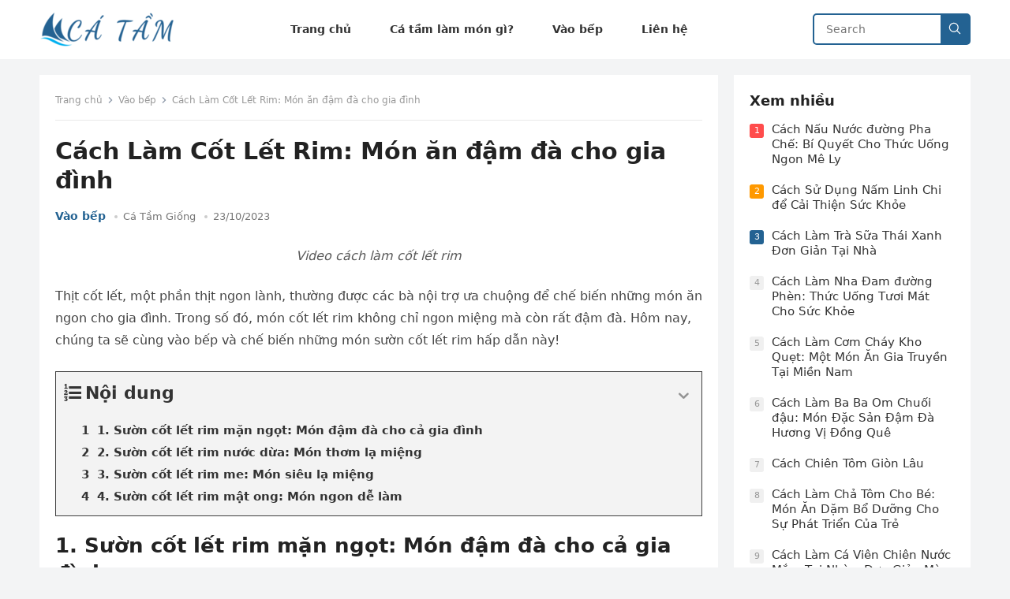

--- FILE ---
content_type: text/html; charset=UTF-8
request_url: https://catamgiong.com/cach-lam-cot-let-rim/
body_size: 18615
content:
<!DOCTYPE html>
<html lang="vi" prefix="og: https://ogp.me/ns#">
<head>
<meta charset="UTF-8">
<meta name="viewport" content="width=device-width, initial-scale=1">
<meta http-equiv="X-UA-Compatible" content="IE=edge">
<meta name="HandheldFriendly" content="true">
<link rel="profile" href="https://gmpg.org/xfn/11">
	<style>img:is([sizes="auto" i], [sizes^="auto," i]) { contain-intrinsic-size: 3000px 1500px }</style>
	
<!-- Tối ưu hóa công cụ tìm kiếm bởi Rank Math PRO - https://rankmath.com/ -->
<title>Cách Làm Cốt Lết Rim: Món ăn đậm đà Cho Gia đình</title><link rel="preload" href="https://catamgiong.com/wp-content/uploads/ca-tam-giong.png" as="image" /><link rel="preload" href="https://i.ytimg.com/vi/dJnObschw0Q/hqdefault.jpg" as="image" />
<meta name="description" content="Thịt cốt lết, một phần thịt ngon lành, thường được các bà nội trợ ưa chuộng để chế biến những món ăn ngon cho gia đình. Trong số đó, món cốt lết rim không chỉ"/>
<meta name="robots" content="follow, index, max-snippet:-1, max-video-preview:-1, max-image-preview:large"/>
<link rel="canonical" href="https://catamgiong.com/cach-lam-cot-let-rim/" />
<meta property="og:locale" content="vi_VN" />
<meta property="og:type" content="article" />
<meta property="og:title" content="Cách Làm Cốt Lết Rim: Món ăn đậm đà Cho Gia đình" />
<meta property="og:description" content="Thịt cốt lết, một phần thịt ngon lành, thường được các bà nội trợ ưa chuộng để chế biến những món ăn ngon cho gia đình. Trong số đó, món cốt lết rim không chỉ" />
<meta property="og:url" content="https://catamgiong.com/cach-lam-cot-let-rim/" />
<meta property="og:site_name" content="Cá Tầm Giống" />
<meta property="article:publisher" content="https://www.facebook.com/catamgiong" />
<meta property="article:section" content="Vào bếp" />
<meta property="og:updated_time" content="2023-10-23T11:35:19+07:00" />
<meta property="og:image" content="https://catamgiong.com/wp-content/uploads/cach-lam-cot-let-rim-2.jpg" />
<meta property="og:image:secure_url" content="https://catamgiong.com/wp-content/uploads/cach-lam-cot-let-rim-2.jpg" />
<meta property="og:image:width" content="800" />
<meta property="og:image:height" content="800" />
<meta property="og:image:alt" content="Cách Làm Cốt Lết Rim: Món ăn đậm đà cho gia đình" />
<meta property="og:image:type" content="image/jpeg" />
<meta property="article:published_time" content="2023-10-23T11:35:17+07:00" />
<meta property="article:modified_time" content="2023-10-23T11:35:19+07:00" />
<meta name="twitter:card" content="summary_large_image" />
<meta name="twitter:title" content="Cách Làm Cốt Lết Rim: Món ăn đậm đà Cho Gia đình" />
<meta name="twitter:description" content="Thịt cốt lết, một phần thịt ngon lành, thường được các bà nội trợ ưa chuộng để chế biến những món ăn ngon cho gia đình. Trong số đó, món cốt lết rim không chỉ" />
<meta name="twitter:image" content="https://catamgiong.com/wp-content/uploads/cach-lam-cot-let-rim-2.jpg" />
<script type="application/ld+json" class="rank-math-schema-pro">{"@context":"https://schema.org","@graph":[{"@type":"Place","@id":"https://catamgiong.com/#place","geo":{"@type":"GeoCoordinates","latitude":"11.8130835","longitude":"108.2232353"},"hasMap":"https://www.google.com/maps/search/?api=1&amp;query=11.8130835,108.2232353","address":{"@type":"PostalAddress","streetAddress":"Th\u00f4n 2, x\u00e3 \u0110\u1ea1 \u0110\u1eddn, huy\u1ec7n L\u00e2m H\u00e0, t\u1ec9nh L\u00e2m \u0110\u1ed3ng","addressLocality":"L\u00e2m H\u00e0","addressRegion":"L\u00e2m \u0110\u1ed3ng","postalCode":"672945","addressCountry":"Vi\u1ec7t Nam"}},{"@type":"Organization","@id":"https://catamgiong.com/#organization","name":"C\u00e1 T\u1ea7m Gi\u1ed1ng","url":"https://catamgiong.com","sameAs":["https://www.facebook.com/catamgiong"],"email":"catamgiong.com@gmail.com","address":{"@type":"PostalAddress","streetAddress":"Th\u00f4n 2, x\u00e3 \u0110\u1ea1 \u0110\u1eddn, huy\u1ec7n L\u00e2m H\u00e0, t\u1ec9nh L\u00e2m \u0110\u1ed3ng","addressLocality":"L\u00e2m H\u00e0","addressRegion":"L\u00e2m \u0110\u1ed3ng","postalCode":"672945","addressCountry":"Vi\u1ec7t Nam"},"logo":{"@type":"ImageObject","@id":"https://catamgiong.com/#logo","url":"https://catamgiong.com/wp-content/uploads/ca-tam-giong-512.png","contentUrl":"https://catamgiong.com/wp-content/uploads/ca-tam-giong-512.png","caption":"C\u00e1 T\u1ea7m Gi\u1ed1ng","inLanguage":"vi","width":"500","height":"500"},"contactPoint":[{"@type":"ContactPoint","telephone":"0913311081","contactType":"customer support"},{"@type":"ContactPoint","telephone":"0913311081","contactType":"sales"},{"@type":"ContactPoint","telephone":"0913311081","contactType":"billing support"},{"@type":"ContactPoint","telephone":"0913311081","contactType":"bill payment"}],"location":{"@id":"https://catamgiong.com/#place"}},{"@type":"WebSite","@id":"https://catamgiong.com/#website","url":"https://catamgiong.com","name":"C\u00e1 T\u1ea7m Gi\u1ed1ng","publisher":{"@id":"https://catamgiong.com/#organization"},"inLanguage":"vi"},{"@type":"ImageObject","@id":"https://catamgiong.com/wp-content/uploads/cach-lam-cot-let-rim-2.jpg","url":"https://catamgiong.com/wp-content/uploads/cach-lam-cot-let-rim-2.jpg","width":"800","height":"800","caption":"C\u00e1ch L\u00e0m C\u1ed1t L\u1ebft Rim: M\u00f3n \u0103n \u0111\u1eadm \u0111\u00e0 cho gia \u0111\u00ecnh","inLanguage":"vi"},{"@type":"WebPage","@id":"https://catamgiong.com/cach-lam-cot-let-rim/#webpage","url":"https://catamgiong.com/cach-lam-cot-let-rim/","name":"C\u00e1ch L\u00e0m C\u1ed1t L\u1ebft Rim: M\u00f3n \u0103n \u0111\u1eadm \u0111\u00e0 Cho Gia \u0111\u00ecnh","datePublished":"2023-10-23T11:35:17+07:00","dateModified":"2023-10-23T11:35:19+07:00","isPartOf":{"@id":"https://catamgiong.com/#website"},"primaryImageOfPage":{"@id":"https://catamgiong.com/wp-content/uploads/cach-lam-cot-let-rim-2.jpg"},"inLanguage":"vi"},{"@type":"Person","@id":"https://catamgiong.com/cach-lam-cot-let-rim/#author","name":"C\u00e1 T\u1ea7m Gi\u1ed1ng","image":{"@type":"ImageObject","@id":"https://secure.gravatar.com/avatar/077256ecf243342338ce9448e111455331067f36da06acf58ffc30aa04ace622?s=96&amp;d=mm&amp;r=g","url":"https://secure.gravatar.com/avatar/077256ecf243342338ce9448e111455331067f36da06acf58ffc30aa04ace622?s=96&amp;d=mm&amp;r=g","caption":"C\u00e1 T\u1ea7m Gi\u1ed1ng","inLanguage":"vi"},"sameAs":["https://catamgiong.com"],"worksFor":{"@id":"https://catamgiong.com/#organization"}},{"@type":"BlogPosting","headline":"C\u00e1ch L\u00e0m C\u1ed1t L\u1ebft Rim: M\u00f3n \u0103n \u0111\u1eadm \u0111\u00e0 Cho Gia \u0111\u00ecnh","datePublished":"2023-10-23T11:35:17+07:00","dateModified":"2023-10-23T11:35:19+07:00","articleSection":"V\u00e0o b\u1ebfp","author":{"@id":"https://catamgiong.com/cach-lam-cot-let-rim/#author","name":"C\u00e1 T\u1ea7m Gi\u1ed1ng"},"publisher":{"@id":"https://catamgiong.com/#organization"},"description":"Th\u1ecbt c\u1ed1t l\u1ebft, m\u1ed9t ph\u1ea7n th\u1ecbt ngon l\u00e0nh, th\u01b0\u1eddng \u0111\u01b0\u1ee3c c\u00e1c b\u00e0 n\u1ed9i tr\u1ee3 \u01b0a chu\u1ed9ng \u0111\u1ec3 ch\u1ebf bi\u1ebfn nh\u1eefng m\u00f3n \u0103n ngon cho gia \u0111\u00ecnh. Trong s\u1ed1 \u0111\u00f3, m\u00f3n c\u1ed1t l\u1ebft rim kh\u00f4ng ch\u1ec9","name":"C\u00e1ch L\u00e0m C\u1ed1t L\u1ebft Rim: M\u00f3n \u0103n \u0111\u1eadm \u0111\u00e0 Cho Gia \u0111\u00ecnh","@id":"https://catamgiong.com/cach-lam-cot-let-rim/#richSnippet","isPartOf":{"@id":"https://catamgiong.com/cach-lam-cot-let-rim/#webpage"},"image":{"@id":"https://catamgiong.com/wp-content/uploads/cach-lam-cot-let-rim-2.jpg"},"inLanguage":"vi","mainEntityOfPage":{"@id":"https://catamgiong.com/cach-lam-cot-let-rim/#webpage"}}]}</script>
<!-- /Plugin SEO WordPress Rank Math -->

<link rel="alternate" type="application/rss+xml" title="Dòng thông tin Cá Tầm Giống &raquo;" href="https://catamgiong.com/feed/" />
<style id='classic-theme-styles-inline-css' type='text/css'>
/*! This file is auto-generated */
.wp-block-button__link{color:#fff;background-color:#32373c;border-radius:9999px;box-shadow:none;text-decoration:none;padding:calc(.667em + 2px) calc(1.333em + 2px);font-size:1.125em}.wp-block-file__button{background:#32373c;color:#fff;text-decoration:none}
</style>
<style id='rank-math-toc-block-style-inline-css' type='text/css'>
.wp-block-rank-math-toc-block nav ol{counter-reset:item}.wp-block-rank-math-toc-block nav ol li{display:block}.wp-block-rank-math-toc-block nav ol li:before{content:counters(item, ".") ". ";counter-increment:item}

</style>
<style id='global-styles-inline-css' type='text/css'>
:root{--wp--preset--aspect-ratio--square: 1;--wp--preset--aspect-ratio--4-3: 4/3;--wp--preset--aspect-ratio--3-4: 3/4;--wp--preset--aspect-ratio--3-2: 3/2;--wp--preset--aspect-ratio--2-3: 2/3;--wp--preset--aspect-ratio--16-9: 16/9;--wp--preset--aspect-ratio--9-16: 9/16;--wp--preset--color--black: #000000;--wp--preset--color--cyan-bluish-gray: #abb8c3;--wp--preset--color--white: #ffffff;--wp--preset--color--pale-pink: #f78da7;--wp--preset--color--vivid-red: #cf2e2e;--wp--preset--color--luminous-vivid-orange: #ff6900;--wp--preset--color--luminous-vivid-amber: #fcb900;--wp--preset--color--light-green-cyan: #7bdcb5;--wp--preset--color--vivid-green-cyan: #00d084;--wp--preset--color--pale-cyan-blue: #8ed1fc;--wp--preset--color--vivid-cyan-blue: #0693e3;--wp--preset--color--vivid-purple: #9b51e0;--wp--preset--gradient--vivid-cyan-blue-to-vivid-purple: linear-gradient(135deg,rgba(6,147,227,1) 0%,rgb(155,81,224) 100%);--wp--preset--gradient--light-green-cyan-to-vivid-green-cyan: linear-gradient(135deg,rgb(122,220,180) 0%,rgb(0,208,130) 100%);--wp--preset--gradient--luminous-vivid-amber-to-luminous-vivid-orange: linear-gradient(135deg,rgba(252,185,0,1) 0%,rgba(255,105,0,1) 100%);--wp--preset--gradient--luminous-vivid-orange-to-vivid-red: linear-gradient(135deg,rgba(255,105,0,1) 0%,rgb(207,46,46) 100%);--wp--preset--gradient--very-light-gray-to-cyan-bluish-gray: linear-gradient(135deg,rgb(238,238,238) 0%,rgb(169,184,195) 100%);--wp--preset--gradient--cool-to-warm-spectrum: linear-gradient(135deg,rgb(74,234,220) 0%,rgb(151,120,209) 20%,rgb(207,42,186) 40%,rgb(238,44,130) 60%,rgb(251,105,98) 80%,rgb(254,248,76) 100%);--wp--preset--gradient--blush-light-purple: linear-gradient(135deg,rgb(255,206,236) 0%,rgb(152,150,240) 100%);--wp--preset--gradient--blush-bordeaux: linear-gradient(135deg,rgb(254,205,165) 0%,rgb(254,45,45) 50%,rgb(107,0,62) 100%);--wp--preset--gradient--luminous-dusk: linear-gradient(135deg,rgb(255,203,112) 0%,rgb(199,81,192) 50%,rgb(65,88,208) 100%);--wp--preset--gradient--pale-ocean: linear-gradient(135deg,rgb(255,245,203) 0%,rgb(182,227,212) 50%,rgb(51,167,181) 100%);--wp--preset--gradient--electric-grass: linear-gradient(135deg,rgb(202,248,128) 0%,rgb(113,206,126) 100%);--wp--preset--gradient--midnight: linear-gradient(135deg,rgb(2,3,129) 0%,rgb(40,116,252) 100%);--wp--preset--font-size--small: 13px;--wp--preset--font-size--medium: 20px;--wp--preset--font-size--large: 36px;--wp--preset--font-size--x-large: 42px;--wp--preset--spacing--20: 0.44rem;--wp--preset--spacing--30: 0.67rem;--wp--preset--spacing--40: 1rem;--wp--preset--spacing--50: 1.5rem;--wp--preset--spacing--60: 2.25rem;--wp--preset--spacing--70: 3.38rem;--wp--preset--spacing--80: 5.06rem;--wp--preset--shadow--natural: 6px 6px 9px rgba(0, 0, 0, 0.2);--wp--preset--shadow--deep: 12px 12px 50px rgba(0, 0, 0, 0.4);--wp--preset--shadow--sharp: 6px 6px 0px rgba(0, 0, 0, 0.2);--wp--preset--shadow--outlined: 6px 6px 0px -3px rgba(255, 255, 255, 1), 6px 6px rgba(0, 0, 0, 1);--wp--preset--shadow--crisp: 6px 6px 0px rgba(0, 0, 0, 1);}:where(.is-layout-flex){gap: 0.5em;}:where(.is-layout-grid){gap: 0.5em;}body .is-layout-flex{display: flex;}.is-layout-flex{flex-wrap: wrap;align-items: center;}.is-layout-flex > :is(*, div){margin: 0;}body .is-layout-grid{display: grid;}.is-layout-grid > :is(*, div){margin: 0;}:where(.wp-block-columns.is-layout-flex){gap: 2em;}:where(.wp-block-columns.is-layout-grid){gap: 2em;}:where(.wp-block-post-template.is-layout-flex){gap: 1.25em;}:where(.wp-block-post-template.is-layout-grid){gap: 1.25em;}.has-black-color{color: var(--wp--preset--color--black) !important;}.has-cyan-bluish-gray-color{color: var(--wp--preset--color--cyan-bluish-gray) !important;}.has-white-color{color: var(--wp--preset--color--white) !important;}.has-pale-pink-color{color: var(--wp--preset--color--pale-pink) !important;}.has-vivid-red-color{color: var(--wp--preset--color--vivid-red) !important;}.has-luminous-vivid-orange-color{color: var(--wp--preset--color--luminous-vivid-orange) !important;}.has-luminous-vivid-amber-color{color: var(--wp--preset--color--luminous-vivid-amber) !important;}.has-light-green-cyan-color{color: var(--wp--preset--color--light-green-cyan) !important;}.has-vivid-green-cyan-color{color: var(--wp--preset--color--vivid-green-cyan) !important;}.has-pale-cyan-blue-color{color: var(--wp--preset--color--pale-cyan-blue) !important;}.has-vivid-cyan-blue-color{color: var(--wp--preset--color--vivid-cyan-blue) !important;}.has-vivid-purple-color{color: var(--wp--preset--color--vivid-purple) !important;}.has-black-background-color{background-color: var(--wp--preset--color--black) !important;}.has-cyan-bluish-gray-background-color{background-color: var(--wp--preset--color--cyan-bluish-gray) !important;}.has-white-background-color{background-color: var(--wp--preset--color--white) !important;}.has-pale-pink-background-color{background-color: var(--wp--preset--color--pale-pink) !important;}.has-vivid-red-background-color{background-color: var(--wp--preset--color--vivid-red) !important;}.has-luminous-vivid-orange-background-color{background-color: var(--wp--preset--color--luminous-vivid-orange) !important;}.has-luminous-vivid-amber-background-color{background-color: var(--wp--preset--color--luminous-vivid-amber) !important;}.has-light-green-cyan-background-color{background-color: var(--wp--preset--color--light-green-cyan) !important;}.has-vivid-green-cyan-background-color{background-color: var(--wp--preset--color--vivid-green-cyan) !important;}.has-pale-cyan-blue-background-color{background-color: var(--wp--preset--color--pale-cyan-blue) !important;}.has-vivid-cyan-blue-background-color{background-color: var(--wp--preset--color--vivid-cyan-blue) !important;}.has-vivid-purple-background-color{background-color: var(--wp--preset--color--vivid-purple) !important;}.has-black-border-color{border-color: var(--wp--preset--color--black) !important;}.has-cyan-bluish-gray-border-color{border-color: var(--wp--preset--color--cyan-bluish-gray) !important;}.has-white-border-color{border-color: var(--wp--preset--color--white) !important;}.has-pale-pink-border-color{border-color: var(--wp--preset--color--pale-pink) !important;}.has-vivid-red-border-color{border-color: var(--wp--preset--color--vivid-red) !important;}.has-luminous-vivid-orange-border-color{border-color: var(--wp--preset--color--luminous-vivid-orange) !important;}.has-luminous-vivid-amber-border-color{border-color: var(--wp--preset--color--luminous-vivid-amber) !important;}.has-light-green-cyan-border-color{border-color: var(--wp--preset--color--light-green-cyan) !important;}.has-vivid-green-cyan-border-color{border-color: var(--wp--preset--color--vivid-green-cyan) !important;}.has-pale-cyan-blue-border-color{border-color: var(--wp--preset--color--pale-cyan-blue) !important;}.has-vivid-cyan-blue-border-color{border-color: var(--wp--preset--color--vivid-cyan-blue) !important;}.has-vivid-purple-border-color{border-color: var(--wp--preset--color--vivid-purple) !important;}.has-vivid-cyan-blue-to-vivid-purple-gradient-background{background: var(--wp--preset--gradient--vivid-cyan-blue-to-vivid-purple) !important;}.has-light-green-cyan-to-vivid-green-cyan-gradient-background{background: var(--wp--preset--gradient--light-green-cyan-to-vivid-green-cyan) !important;}.has-luminous-vivid-amber-to-luminous-vivid-orange-gradient-background{background: var(--wp--preset--gradient--luminous-vivid-amber-to-luminous-vivid-orange) !important;}.has-luminous-vivid-orange-to-vivid-red-gradient-background{background: var(--wp--preset--gradient--luminous-vivid-orange-to-vivid-red) !important;}.has-very-light-gray-to-cyan-bluish-gray-gradient-background{background: var(--wp--preset--gradient--very-light-gray-to-cyan-bluish-gray) !important;}.has-cool-to-warm-spectrum-gradient-background{background: var(--wp--preset--gradient--cool-to-warm-spectrum) !important;}.has-blush-light-purple-gradient-background{background: var(--wp--preset--gradient--blush-light-purple) !important;}.has-blush-bordeaux-gradient-background{background: var(--wp--preset--gradient--blush-bordeaux) !important;}.has-luminous-dusk-gradient-background{background: var(--wp--preset--gradient--luminous-dusk) !important;}.has-pale-ocean-gradient-background{background: var(--wp--preset--gradient--pale-ocean) !important;}.has-electric-grass-gradient-background{background: var(--wp--preset--gradient--electric-grass) !important;}.has-midnight-gradient-background{background: var(--wp--preset--gradient--midnight) !important;}.has-small-font-size{font-size: var(--wp--preset--font-size--small) !important;}.has-medium-font-size{font-size: var(--wp--preset--font-size--medium) !important;}.has-large-font-size{font-size: var(--wp--preset--font-size--large) !important;}.has-x-large-font-size{font-size: var(--wp--preset--font-size--x-large) !important;}
:where(.wp-block-post-template.is-layout-flex){gap: 1.25em;}:where(.wp-block-post-template.is-layout-grid){gap: 1.25em;}
:where(.wp-block-columns.is-layout-flex){gap: 2em;}:where(.wp-block-columns.is-layout-grid){gap: 2em;}
:root :where(.wp-block-pullquote){font-size: 1.5em;line-height: 1.6;}
</style>
<link rel='stylesheet' id='blogsite-style-css' href='https://catamgiong.com/wp-content/themes/blogsite/style.css?ver=6.8.3' type='text/css' media='all' />
<link rel='stylesheet' id='fixedtoc-style-css' href='https://catamgiong.com/wp-content/plugins/fixed-toc/frontend/assets/css/ftoc.min.css?ver=3.1.25' type='text/css' media='all' />
<style id='fixedtoc-style-inline-css' type='text/css'>
.ftwp-in-post#ftwp-container-outer { height: auto; } #ftwp-container.ftwp-wrap #ftwp-contents { width: 300px; height: auto; } .ftwp-in-post#ftwp-container-outer #ftwp-contents { height: auto; } .ftwp-in-post#ftwp-container-outer.ftwp-float-none #ftwp-contents { width: 820px; } #ftwp-container.ftwp-wrap #ftwp-trigger { width: 42px; height: 42px; font-size: 25.2px; } #ftwp-container #ftwp-trigger.ftwp-border-medium { font-size: 24.2px; } #ftwp-container.ftwp-wrap #ftwp-header { font-size: 22px; font-family: inherit; } #ftwp-container.ftwp-wrap #ftwp-header-title { font-weight: bold; } #ftwp-container.ftwp-wrap #ftwp-list { font-size: 14px; font-family: inherit; } #ftwp-container #ftwp-list.ftwp-liststyle-decimal .ftwp-anchor::before { font-size: 14px; } #ftwp-container #ftwp-list.ftwp-strong-first>.ftwp-item>.ftwp-anchor .ftwp-text { font-size: 15.4px; } #ftwp-container #ftwp-list.ftwp-strong-first.ftwp-liststyle-decimal>.ftwp-item>.ftwp-anchor::before { font-size: 15.4px; } #ftwp-container.ftwp-wrap #ftwp-trigger { color: #333; background: rgba(243,243,243,0.95); } #ftwp-container.ftwp-wrap #ftwp-trigger { border-color: rgba(51,51,51,0.95); } #ftwp-container.ftwp-wrap #ftwp-contents { border-color: rgba(51,51,51,0.95); } #ftwp-container.ftwp-wrap #ftwp-header { color: #333; background: rgba(243,243,243,0.95); } #ftwp-container.ftwp-wrap #ftwp-contents:hover #ftwp-header { background: #f3f3f3; } #ftwp-container.ftwp-wrap #ftwp-list { color: #333; background: rgba(243,243,243,0.95); } #ftwp-container.ftwp-wrap #ftwp-contents:hover #ftwp-list { background: #f3f3f3; } #ftwp-container.ftwp-wrap #ftwp-list .ftwp-anchor:hover { color: #00A368; } #ftwp-container.ftwp-wrap #ftwp-list .ftwp-anchor:focus, #ftwp-container.ftwp-wrap #ftwp-list .ftwp-active, #ftwp-container.ftwp-wrap #ftwp-list .ftwp-active:hover { color: #fff; } #ftwp-container.ftwp-wrap #ftwp-list .ftwp-text::before { background: rgba(0,163,104,0.95); } .ftwp-heading-target::before { background: rgba(221,51,51,0.95); }
</style>
<script type="text/javascript" src="https://catamgiong.com/wp-includes/js/jquery/jquery.min.js?ver=3.7.1" id="jquery-core-js"></script>
<link rel="https://api.w.org/" href="https://catamgiong.com/wp-json/" /><link rel="alternate" title="JSON" type="application/json" href="https://catamgiong.com/wp-json/wp/v2/posts/6113" /><script type="text/javascript" id="google_gtagjs" src="https://www.googletagmanager.com/gtag/js?id=G-LY0HSH0GFZ" async="async"></script>
<script type="text/javascript" id="google_gtagjs-inline">
/* <![CDATA[ */
window.dataLayer = window.dataLayer || [];function gtag(){dataLayer.push(arguments);}gtag('js', new Date());gtag('config', 'G-LY0HSH0GFZ', {} );
/* ]]> */
</script>
<link rel="icon" href="https://catamgiong.com/wp-content/uploads/ca-tam-giong-512-185x185.png" sizes="32x32" />
<link rel="icon" href="https://catamgiong.com/wp-content/uploads/ca-tam-giong-512.png" sizes="192x192" />
<link rel="apple-touch-icon" href="https://catamgiong.com/wp-content/uploads/ca-tam-giong-512-185x185.png" />
<meta name="msapplication-TileImage" content="https://catamgiong.com/wp-content/uploads/ca-tam-giong-512.png" />
		<style type="text/css" id="wp-custom-css">
			li.ftwp-has-sub button{height: 20px}
#ftwp-list{padding-bottom: 10px !important}

.nav-links a{
    padding: 5px 13px;
    border: 1px solid;
    margin: 0 3px;
}

.nav-links > span{
    padding: 5px 13px;
    margin: 0 3px;
}		</style>
		<noscript><style>.perfmatters-lazy[data-src]{display:none !important;}</style></noscript><style>.perfmatters-lazy-youtube{position:relative;width:100%;max-width:100%;height:0;padding-bottom:56.23%;overflow:hidden}.perfmatters-lazy-youtube img{position:absolute;top:0;right:0;bottom:0;left:0;display:block;width:100%;max-width:100%;height:auto;margin:auto;border:none;cursor:pointer;transition:.5s all;-webkit-transition:.5s all;-moz-transition:.5s all}.perfmatters-lazy-youtube img:hover{-webkit-filter:brightness(75%)}.perfmatters-lazy-youtube .play{position:absolute;top:50%;left:50%;right:auto;width:68px;height:48px;margin-left:-34px;margin-top:-24px;background:url(https://catamgiong.com/wp-content/plugins/perfmatters/img/youtube.svg) no-repeat;background-position:center;background-size:cover;pointer-events:none;filter:grayscale(1)}.perfmatters-lazy-youtube:hover .play{filter:grayscale(0)}.perfmatters-lazy-youtube iframe{position:absolute;top:0;left:0;width:100%;height:100%;z-index:99}.wp-has-aspect-ratio .wp-block-embed__wrapper{position:relative;}.wp-has-aspect-ratio .perfmatters-lazy-youtube{position:absolute;top:0;right:0;bottom:0;left:0;width:100%;height:100%;padding-bottom:0}</style><script async src="https://pagead2.googlesyndication.com/pagead/js/adsbygoogle.js?client=ca-pub-1277428144982492" crossorigin="anonymous"></script></head>
<body class="wp-singular post-template-default single single-post postid-6113 single-format-standard wp-custom-logo wp-embed-responsive wp-theme-blogsite has-ftoc">
<div id="page" class="site">
	<a class="skip-link screen-reader-text" href="#content">Skip to content</a>
	<header id="masthead" class="site-header clear">
				<div class="container">
			<div class="site-branding">
									<div id="logo">
						<a href="https://catamgiong.com/" class="custom-logo-link" rel="home"><img data-perfmatters-preload width="171" height="45" src="https://catamgiong.com/wp-content/uploads/ca-tam-giong.png" class="custom-logo" alt="Cá Tầm Giống" decoding="async" /></a>					</div><!-- #logo -->
											</div><!-- .site-branding -->		
			<nav id="primary-nav" class="primary-navigation">
				<div class="menu-primary-menu-container"><ul id="primary-menu" class="sf-menu"><li id="menu-item-47" class="menu-item menu-item-type-custom menu-item-object-custom menu-item-home menu-item-47"><a href="https://catamgiong.com"><span class="menu-text">Trang chủ</span></a></li>
<li id="menu-item-45" class="menu-item menu-item-type-taxonomy menu-item-object-category menu-item-45"><a href="https://catamgiong.com/ca-tam-lam-mon-gi/"><span class="menu-text">Cá tầm làm món gì?</span></a></li>
<li id="menu-item-600" class="menu-item menu-item-type-taxonomy menu-item-object-category current-post-ancestor current-menu-parent current-post-parent menu-item-600"><a href="https://catamgiong.com/vao-bep/"><span class="menu-text">Vào bếp</span></a></li>
<li id="menu-item-46" class="menu-item menu-item-type-post_type menu-item-object-page menu-item-46"><a href="https://catamgiong.com/lien-he/"><span class="menu-text">Liên hệ</span></a></li>
</ul></div>			</nav><!-- #primary-nav -->
			<div class="header-search">
				<form id="searchform" method="get" action="https://catamgiong.com/">
					<input type="search" name="s" class="search-input" placeholder="Search" autocomplete="off">
					<button type="submit" class="search-submit">
						<svg xmlns="http://www.w3.org/2000/svg" x="0px" y="0px" width="18" height="18" viewBox="0 0 30 30" style="fill:#ffffff;"><path d="M 13 3 C 7.4889971 3 3 7.4889971 3 13 C 3 18.511003 7.4889971 23 13 23 C 15.396508 23 17.597385 22.148986 19.322266 20.736328 L 25.292969 26.707031 A 1.0001 1.0001 0 1 0 26.707031 25.292969 L 20.736328 19.322266 C 22.148986 17.597385 23 15.396508 23 13 C 23 7.4889971 18.511003 3 13 3 z M 13 5 C 17.430123 5 21 8.5698774 21 13 C 21 17.430123 17.430123 21 13 21 C 8.5698774 21 5 17.430123 5 13 C 5 8.5698774 8.5698774 5 13 5 z"></path></svg>
					</button>
				</form>
			</div><!-- .header-search -->
			<div class="header-toggles">
				<button class="toggle nav-toggle mobile-nav-toggle" data-toggle-target=".menu-modal"  data-toggle-body-class="showing-menu-modal" aria-expanded="false" data-set-focus=".close-nav-toggle">
					<span class="toggle-inner">
						<span class="toggle-icon">
							<svg class="svg-icon" aria-hidden="true" role="img" focusable="false" xmlns="http://www.w3.org/2000/svg" width="26" height="7" viewBox="0 0 26 7"><path fill-rule="evenodd" d="M332.5,45 C330.567003,45 329,43.4329966 329,41.5 C329,39.5670034 330.567003,38 332.5,38 C334.432997,38 336,39.5670034 336,41.5 C336,43.4329966 334.432997,45 332.5,45 Z M342,45 C340.067003,45 338.5,43.4329966 338.5,41.5 C338.5,39.5670034 340.067003,38 342,38 C343.932997,38 345.5,39.5670034 345.5,41.5 C345.5,43.4329966 343.932997,45 342,45 Z M351.5,45 C349.567003,45 348,43.4329966 348,41.5 C348,39.5670034 349.567003,38 351.5,38 C353.432997,38 355,39.5670034 355,41.5 C355,43.4329966 353.432997,45 351.5,45 Z" transform="translate(-329 -38)" /></svg>						</span>
						<span class="toggle-text">Menu</span>
					</span>
				</button><!-- .nav-toggle -->
			</div><!-- .header-toggles -->
		</div><!-- .container -->
	</header><!-- #masthead -->	
	<div class="menu-modal cover-modal header-footer-group" data-modal-target-string=".menu-modal">
		<div class="menu-modal-inner modal-inner">
			<div class="menu-wrapper section-inner">
				<div class="menu-top">
					<button class="toggle close-nav-toggle fill-children-current-color" data-toggle-target=".menu-modal" data-toggle-body-class="showing-menu-modal" aria-expanded="false" data-set-focus=".menu-modal">
						<span class="toggle-text">Close Menu</span>
						<svg class="svg-icon" aria-hidden="true" role="img" focusable="false" xmlns="http://www.w3.org/2000/svg" width="16" height="16" viewBox="0 0 16 16"><polygon fill="" fill-rule="evenodd" points="6.852 7.649 .399 1.195 1.445 .149 7.899 6.602 14.352 .149 15.399 1.195 8.945 7.649 15.399 14.102 14.352 15.149 7.899 8.695 1.445 15.149 .399 14.102" /></svg>					</button><!-- .nav-toggle -->
										<nav class="mobile-menu" aria-label="Mobile" role="navigation">
						<ul class="modal-menu reset-list-style">
						<li class="menu-item menu-item-type-custom menu-item-object-custom menu-item-home menu-item-47"><div class="ancestor-wrapper"><a href="https://catamgiong.com">Trang chủ</a></div><!-- .ancestor-wrapper --></li>
<li class="menu-item menu-item-type-taxonomy menu-item-object-category menu-item-45"><div class="ancestor-wrapper"><a href="https://catamgiong.com/ca-tam-lam-mon-gi/">Cá tầm làm món gì?</a></div><!-- .ancestor-wrapper --></li>
<li class="menu-item menu-item-type-taxonomy menu-item-object-category current-post-ancestor current-menu-parent current-post-parent menu-item-600"><div class="ancestor-wrapper"><a href="https://catamgiong.com/vao-bep/">Vào bếp</a></div><!-- .ancestor-wrapper --></li>
<li class="menu-item menu-item-type-post_type menu-item-object-page menu-item-46"><div class="ancestor-wrapper"><a href="https://catamgiong.com/lien-he/">Liên hệ</a></div><!-- .ancestor-wrapper --></li>
						</ul>
					</nav>
				</div><!-- .menu-top -->
			</div><!-- .menu-wrapper -->
		</div><!-- .menu-modal-inner -->
	</div><!-- .menu-modal -->	
<div class="header-space"></div>
<div id="content" class="site-content container  clear">	<div id="primary" class="content-area">
		<main id="main" class="site-main" >
		

<article id="post-6113" class="post-6113 post type-post status-publish format-standard has-post-thumbnail hentry category-vao-bep post-ftoc">

	
	<div class="breadcrumbs">
		<span class="breadcrumbs-nav">
			<a href="https://catamgiong.com">Trang chủ</a>
			<span class="post-category"><a href="https://catamgiong.com/vao-bep/">Vào bếp</a> </span>
			<span class="post-title">Cách Làm Cốt Lết Rim: Món ăn đậm đà cho gia đình</span>
		</span>
	</div>

	<header class="entry-header">	

		<h1 class="entry-title">Cách Làm Cốt Lết Rim: Món ăn đậm đà cho gia đình</h1>
		<div class="entry-meta">
	<span class="entry-category"><a href="https://catamgiong.com/vao-bep/">Vào bếp</a> </span>		
	<span class="entry-author"><a href="https://catamgiong.com">Cá Tầm Giống</a></span> 
	<span class="entry-date">23/10/2023</span>
</div>
		
	</header><!-- .entry-header -->

	<div class="entry-content">
		

		<div id="ftwp-postcontent"><figure style="margin: 25px auto;text-align: center" class="wp-block-embed is-type-video is-provider-youtube wp-block-embed-youtube wp-embed-aspect-16-9 wp-has-aspect-ratio">
                    <div class="wp-block-embed__wrapper">
                        <div class="perfmatters-lazy-youtube" data-src="https://www.youtube.com/embed/dJnObschw0Q" data-id="dJnObschw0Q" data-query="" onclick="perfmattersLazyLoadYouTube(this);"><div><img data-perfmatters-preload src="https://i.ytimg.com/vi/dJnObschw0Q/hqdefault.jpg" alt="YouTube video" width="480" height="360" data-pin-nopin="true" nopin="nopin"><div class="play"></div></div></div><noscript><iframe style="max-width: 100%;margin-bottom: 5px;" loading="lazy" title="cách làm cốt lết rim" width="750" height="422" src="https://www.youtube.com/embed/dJnObschw0Q" frameborder="0" allow="accelerometer; autoplay; clipboard-write; encrypted-media; gyroscope; picture-in-picture" allowfullscreen=""></iframe></noscript>
                    </div>
                    <figcaption style="text-align: center; margin-top: 10px; font-style: italic; color: #595959;">Video cách làm cốt lết rim</figcaption>
                </figure><p>Thịt cốt lết, một phần thịt ngon lành, thường được các bà nội trợ ưa chuộng để chế biến những món ăn ngon cho gia đình. Trong số đó, món cốt lết rim không chỉ ngon miệng mà còn rất đậm đà. Hôm nay, chúng ta sẽ cùng vào bếp và chế biến những món sườn cốt lết rim hấp dẫn này!</p>
<div id="ftwp-container-outer" class="ftwp-in-post ftwp-float-none"><div id="ftwp-container" class="ftwp-wrap ftwp-hidden-state ftwp-maximize ftwp-middle-right"><button type="button" id="ftwp-trigger" class="ftwp-shape-square ftwp-border-medium" title="click To Maximize The Table Of Contents"><span class="ftwp-trigger-icon ftwp-icon-number"></span></button><nav id="ftwp-contents" class="ftwp-shape-square ftwp-border-thin"><header id="ftwp-header"><span id="ftwp-header-control" class="ftwp-icon-number"></span><button type="button" id="ftwp-header-minimize" class="ftwp-icon-expand" aria-labelledby="ftwp-header-title" aria-label="Expand or collapse"></button><h3 id="ftwp-header-title">Nội dung</h3></header><ol id="ftwp-list" class="ftwp-liststyle-decimal ftwp-effect-bounce-to-right ftwp-list-nest ftwp-strong-first ftwp-colexp ftwp-colexp-icon"><li class="ftwp-item"><a class="ftwp-anchor" href="#1-suon-cot-let-rim-man-ngot-mon-dam-da-cho-ca-gia-dinh"><span class="ftwp-text">1. Sườn cốt lết rim mặn ngọt: Món đậm đà cho cả gia đình</span></a></li><li class="ftwp-item"><a class="ftwp-anchor" href="#2-suon-cot-let-rim-nuoc-dua-mon-thom-la-mieng"><span class="ftwp-text">2. Sườn cốt lết rim nước dừa: Món thơm lạ miệng</span></a></li><li class="ftwp-item"><a class="ftwp-anchor" href="#3-suon-cot-let-rim-me-mon-sieu-la-mieng"><span class="ftwp-text">3. Sườn cốt lết rim me: Món siêu lạ miệng</span></a></li><li class="ftwp-item"><a class="ftwp-anchor" href="#4-suon-cot-let-rim-mat-ong-mon-ngon-de-lam"><span class="ftwp-text">4. Sườn cốt lết rim mật ong: Món ngon dễ làm</span></a></li></ol></nav></div></div><h2 id="1-suon-cot-let-rim-man-ngot-mon-dam-da-cho-ca-gia-dinh" class="ftwp-heading">1. Sườn cốt lết rim mặn ngọt: Món đậm đà cho cả gia đình</h2>
<p>Sườn cốt lết rim mặn ngọt là một món ăn ngon miệng không thể bỏ qua trong bữa cơm gia đình. Cảm giác thưởng thức những miếng sườn cốt lết mặn ngọt nóng hổi kết hợp cùng những miếng cơm dẻo thơm thực sự tuyệt vời. Món ăn này không chỉ ngon mà cách chế biến cũng rất đơn giản nữa!</p>
<p><img decoding="async" src="https://catamgiong.com/wp-content/uploads/cach-lam-cot-let-rim-1.jpg" alt="thịt cốt lết rim mặn ngọt" title="Cách Làm Cốt Lết Rim: Món ăn đậm đà cho gia đình 5"></p>
<p><em>Ảnh: FB Hiền Mina</em></p>
<p><strong>Nguyên liệu:</strong></p>
<ul>
<li>Thịt cốt lết: 5 miếng thái mỏng</li>
<li>Hành tím: 2 củ</li>
<li>Tỏi: 3 tép</li>
<li>Hạt tiêu xay: 1 thìa cà phê</li>
<li>Nước mắm: 2 thìa canh</li>
<li>Hành lá: một ít</li>
<li>Các gia vị thông dụng: Đường, bột ngọt, hạt nêm, xì dầu</li>
</ul>
<p><strong>Cách chế biến:</strong></p>
<ol>
<li>Thịt cốt lết sau khi mua về bạn làm sạch bằng cách dùng muối xát lên trên bề mặt của thịt và rửa sạch lại với nước. Thịt cốt lết nên được thái miếng mỏng khoảng 0.5 cm để thịt không bị dai và thấm gia vị hơn.</li>
<li>Hành tím và tỏi băm nhuyễn để chuẩn bị chế biến. Hành lá thái nhỏ và bỏ ra một chiếc bát nhỏ khác để rắc lên thịt sau khi nấu xong.</li>
<li>Ướp thịt với một chút nước mắm, tiêu, và hành tím trong vòng 15 phút để thịt ngấm gia vị.</li>
</ol>
<div style="clear:both; margin-top:0em; margin-bottom:1em;"><a href="https://catamgiong.com/cach-lam-nem-hai-san-thap-cam/" target="_blank" rel="dofollow" class="u5957f79249d69065f50b809654493066"><!-- INLINE RELATED POSTS 1/5 //--><style> .u5957f79249d69065f50b809654493066 { padding:0px; margin: 0; padding-top:1em!important; padding-bottom:1em!important; width:100%; display: block; font-weight:bold; background-color:#eaeaea; border:0!important; border-left:4px solid #34495E!important; text-decoration:none; } .u5957f79249d69065f50b809654493066:active, .u5957f79249d69065f50b809654493066:hover { opacity: 1; transition: opacity 250ms; webkit-transition: opacity 250ms; text-decoration:none; } .u5957f79249d69065f50b809654493066 { transition: background-color 250ms; webkit-transition: background-color 250ms; opacity: 1; transition: opacity 250ms; webkit-transition: opacity 250ms; } .u5957f79249d69065f50b809654493066 .ctaText { font-weight:bold; color:#464646; text-decoration:none; font-size: 16px; } .u5957f79249d69065f50b809654493066 .postTitle { color:#000000; text-decoration: underline!important; font-size: 16px; } .u5957f79249d69065f50b809654493066:hover .postTitle { text-decoration: underline!important; } </style><div style="padding-left:1em; padding-right:1em;"><span class="ctaText">Xem thêm:</span>&nbsp; <span class="postTitle">Cách Làm Nem Hải Sản Thập Cẩm: Món Ăn Giòn Tan Hấp Dẫn</span></div></a></div><p><img decoding="async" src="https://catamgiong.com/wp-content/uploads/cach-lam-cot-let-rim-2.jpg" alt="ướp sườn cốt lết" title="Cách Làm Cốt Lết Rim: Món ăn đậm đà cho gia đình 6"></p>
<p><em>Ảnh: Sưu tầm</em></p>
<ol start="4">
<li>Bắc chảo lên bếp và cho khoảng 100ml dầu ăn vào chảo rồi đun nóng. Cho thịt vào chảo và chiên vàng đều 2 mặt. Áp lực miếng sườn sẽ tăng cường hương vị thơm ngon của món ăn.</li>
<li>Sau khi thịt đã vàng đều 2 mặt, cho vào chảo phần hành và tỏi đã chuẩn bị và đảo cho đến khi dậy mùi thơm. Tiếp theo, thêm 2 thìa nước mắm, 1 thìa đường, 1 thìa xì dầu và khoảng 50ml nước lọc vào đun sôi. Đun đến khi nước sệt lại là được.</li>
<li>Cho thịt ra đĩa và trang trí bằng hành lá.</li>
</ol>
<p><strong>Thành phẩm:</strong><br />
Sau khi hoàn thành, món thịt cốt lết rim mặn ngọt trở nên có màu vàng cánh gián đẹp mắt. Vị mặn mặn, ngọt ngọt và hương thơm của tiêu khiến món ăn cực kỳ hấp dẫn, hứa hẹn sẽ mang đến cho các thành viên trong gia đình những trải nghiệm vị giác tuyệt vời nhất.</p>
<p><img decoding="async" src="https://digifood.vn/blog/wp-content/uploads/2021/11/thanh-pham-suon-cot-let-rim-man-ngot.jpg" alt="thành phẩm sườn cốt lết rim mặn ngọt" title="Cách Làm Cốt Lết Rim: Món ăn đậm đà cho gia đình 7"></p>
<p><em>Ảnh: Sưu tầm</em></p>
<h2 id="2-suon-cot-let-rim-nuoc-dua-mon-thom-la-mieng" class="ftwp-heading">2. Sườn cốt lết rim nước dừa: Món thơm lạ miệng</h2>
<p>Món sườn cốt lết rim nước dừa tiếp theo mà chúng ta muốn giới thiệu là một món ăn thơm ngon, khó quên. Với hương vị thơm ngon đặc trưng, món ăn này hứa hẹn sẽ không chỉ khiến bạn ngất ngây mà còn khiến bữa cơm gia đình trở nên thêm phần đặc biệt.</p>
<p><strong>Nguyên liệu:</strong></p>
<ul>
<li>Sườn cốt lết: 500 gram</li>
<li>Nước dừa: 200 ml</li>
<li>Tỏi băm: 2 tép</li>
<li>Ớt thái nhỏ: 1 trái</li>
<li>Hạt tiêu xay: 1/3 thìa cafe</li>
<li>Nước mắm: 2 thìa canh</li>
<li>Đường: 1 thìa cafe</li>
<li>Hành lá thái nhỏ: một ít</li>
</ul>
<div style="clear:both; margin-top:0em; margin-bottom:1em;"><a href="https://catamgiong.com/cach-ngam-toi-mat-ong/" target="_blank" rel="dofollow" class="u827a103911b0a8cdb54b1e4ed8227b77"><!-- INLINE RELATED POSTS 2/5 //--><style> .u827a103911b0a8cdb54b1e4ed8227b77 { padding:0px; margin: 0; padding-top:1em!important; padding-bottom:1em!important; width:100%; display: block; font-weight:bold; background-color:#eaeaea; border:0!important; border-left:4px solid #34495E!important; text-decoration:none; } .u827a103911b0a8cdb54b1e4ed8227b77:active, .u827a103911b0a8cdb54b1e4ed8227b77:hover { opacity: 1; transition: opacity 250ms; webkit-transition: opacity 250ms; text-decoration:none; } .u827a103911b0a8cdb54b1e4ed8227b77 { transition: background-color 250ms; webkit-transition: background-color 250ms; opacity: 1; transition: opacity 250ms; webkit-transition: opacity 250ms; } .u827a103911b0a8cdb54b1e4ed8227b77 .ctaText { font-weight:bold; color:#464646; text-decoration:none; font-size: 16px; } .u827a103911b0a8cdb54b1e4ed8227b77 .postTitle { color:#000000; text-decoration: underline!important; font-size: 16px; } .u827a103911b0a8cdb54b1e4ed8227b77:hover .postTitle { text-decoration: underline!important; } </style><div style="padding-left:1em; padding-right:1em;"><span class="ctaText">Xem thêm:</span>&nbsp; <span class="postTitle">Cách Ngâm Tỏi Mật Ong</span></div></a></div><p><strong>Cách chế biến:</strong></p>
<ol>
<li>Sườn cốt lết sau khi mua về thì rửa sạch và dùng muối hạt xát qua bề mặt thịt để khử chất bẩn và rửa lại với nước.</li>
<li>Ướp thịt: Trộn thịt với 2 thìa canh nước mắm, 1 thìa cafe đường, ớt thái nhỏ, tỏi băm nhuyễn và 1/3 thìa cafe hạt tiêu xay. Ướp thịt trong vòng 15 phút.</li>
<li>Bắc chảo lên bếp và cho 3 thìa canh dầu ăn vào chảo. Khi dầu ăn nóng, cho sườn cốt lết vào chảo và chiên cho tới khi thịt vàng đều 2 mặt. Giữ lại phần nước ướp thịt không cho vào chảo.</li>
<li>Sau khi chiên thịt vàng đều 2 mặt, cho tỏi vào và đảo cùng với thịt cho đến khi tỏi thơm. Tiếp theo, cho phần nước ướp thịt vào chảo cùng với 200 ml nước dừa. Đun đến khi nước sệt lại thì tắt bếp.</li>
<li>Cho thịt ra đĩa và rắc hành lá lên trên.</li>
</ol>
<p><strong>Thành phẩm:</strong><br />
Sườn cốt lết rim nước dừa sau khi hoàn thành có màu vàng cánh gián đẹp mắt. Bao phủ lên trên phần thịt là nước dừa đã đặc sệt, vô cùng thơm ngon. Vị mặn ngọt hài hòa, kết hợp cùng vị ngọt thơm của nước dừa, tạo ra một món ăn hấp cả cảm giác thị giác lẫn vị giác.</p>
<h2 id="3-suon-cot-let-rim-me-mon-sieu-la-mieng" class="ftwp-heading">3. Sườn cốt lết rim me: Món siêu lạ miệng</h2>
<p>Món sườn cốt lết rim me thật hấp dẫn và không thể bỏ lỡ. Chỉ cần nghe tên món này, bạn đã có thể tưởng tượng ra vị chua chua, mặn mặn, và ngọt ngọt đầy hấp dẫn rồi phải không? Hãy cùng vào bếp và trổ tài với món sườn cốt lết rim me ngay nhé!</p>
<div style="clear:both; margin-top:0em; margin-bottom:1em;"><a href="https://catamgiong.com/cach-nau-nuoc-lau-thai-bang-goi-gia-vi/" target="_blank" rel="dofollow" class="u627ce334c2642a7c15626ae1c1d04b43"><!-- INLINE RELATED POSTS 3/5 //--><style> .u627ce334c2642a7c15626ae1c1d04b43 { padding:0px; margin: 0; padding-top:1em!important; padding-bottom:1em!important; width:100%; display: block; font-weight:bold; background-color:#eaeaea; border:0!important; border-left:4px solid #34495E!important; text-decoration:none; } .u627ce334c2642a7c15626ae1c1d04b43:active, .u627ce334c2642a7c15626ae1c1d04b43:hover { opacity: 1; transition: opacity 250ms; webkit-transition: opacity 250ms; text-decoration:none; } .u627ce334c2642a7c15626ae1c1d04b43 { transition: background-color 250ms; webkit-transition: background-color 250ms; opacity: 1; transition: opacity 250ms; webkit-transition: opacity 250ms; } .u627ce334c2642a7c15626ae1c1d04b43 .ctaText { font-weight:bold; color:#464646; text-decoration:none; font-size: 16px; } .u627ce334c2642a7c15626ae1c1d04b43 .postTitle { color:#000000; text-decoration: underline!important; font-size: 16px; } .u627ce334c2642a7c15626ae1c1d04b43:hover .postTitle { text-decoration: underline!important; } </style><div style="padding-left:1em; padding-right:1em;"><span class="ctaText">Xem thêm:</span>&nbsp; <span class="postTitle">Cách Nấu Nước Lẩu Thái Bằng Gói Gia Vị: Món Ăn Tuyệt Vời Cho Bữa Tiệc Gia Đình</span></div></a></div><p><img decoding="async" src="https://digifood.vn/blog/wp-content/uploads/2021/11/cach-lam-ngon-va-hap-dan-cot-let-rim-me.jpg" alt="cốt lết rim me" title="Cách Làm Cốt Lết Rim: Món ăn đậm đà cho gia đình 8"></p>
<p><em>Ảnh: HC Farm</em></p>
<p><strong>Nguyên liệu:</strong></p>
<ul>
<li>Sườn cốt lết: 500 gram</li>
<li>Me vắt: 50 gram</li>
<li>Tương ớt: 1 thìa canh</li>
<li>Xì dầu: 3 thìa canh</li>
<li>Hành lá: một ít thái nhỏ</li>
<li>Tỏi băm: 3 tép</li>
<li>Các gia vị thông dụng khác: dầu ăn, mắm, muối, đường</li>
</ul>
<p><strong>Cách chế biến:</strong></p>
<ol>
<li>Sườn cốt lết sau khi mua về thì rửa sạch và dùng muối hạt xát qua bề mặt thịt để khử chất bẩn và rửa lại với nước. Ráo thịt.</li>
<li>Dùng búa đập thịt hoặc sống dao đập nhẹ vào miếng thịt. Cách làm này sẽ giúp thịt thấm gia vị hơn.</li>
<li>Chuẩn bị một chiếc tô sạch. Cho vào tô 400 gram sườn cốt lết, hành tím băm nhuyễn, 1 thìa mật ong, 1 thìa nước mắm, 1/2 thìa cafe đường, 1/2 thìa xì dầu và 1/2 thìa cafe muối, 1/2 thìa cafe tiêu xay. Trộn đều và ướp khoảng 15 phút để thịt ngấm gia vị.</li>
<li>Đặt chảo lên bếp. Sau đó, cho vào chảo khoảng 100ml dầu ăn và đun cho nóng dầu. Tiếp theo, cho sườn cốt lết vào chảo và giữ lại phần nước ướp. Chiên thịt sườn cho đến khi 2 mặt có màu vàng nâu.</li>
<li>Chắt gần hết dầu trong chảo, để lại một ít, sau đó cho tỏi băm phi cùng sườn cho thơm. Tiếp đó, cho phần nước sốt vào rim đến khi sánh quyện thì tắt bếp.</li>
<li>Trình bày món ăn ra đĩa, rắc hành lá lên trên để trang trí.</li>
</ol>
<p><strong>Thành phẩm:</strong><br />
Sườn cốt lết rim me sau khi hoàn thành có màu nâu đẹp mắt và mùi thơm đặc trưng, quyến rũ của me. Khi cho vào miệng, miếng thịt mềm mềm cùng vị chua chua, mặn mặn, ngọt ngọt lan tỏa khắp khoang miệng, vô cùng khoái khẩu. Chắc chắn món ăn này sẽ mang đến cho các thành viên trong gia đình những trải nghiệm vị giác tuyệt vời.</p>
<div style="clear:both; margin-top:0em; margin-bottom:1em;"><a href="https://catamgiong.com/cach-tieu-dom-cho-tre-duoi-1-tuoi/" target="_blank" rel="dofollow" class="u143e1c1cc74a07d31e24e7e862a1fe5d"><!-- INLINE RELATED POSTS 4/5 //--><style> .u143e1c1cc74a07d31e24e7e862a1fe5d { padding:0px; margin: 0; padding-top:1em!important; padding-bottom:1em!important; width:100%; display: block; font-weight:bold; background-color:#eaeaea; border:0!important; border-left:4px solid #34495E!important; text-decoration:none; } .u143e1c1cc74a07d31e24e7e862a1fe5d:active, .u143e1c1cc74a07d31e24e7e862a1fe5d:hover { opacity: 1; transition: opacity 250ms; webkit-transition: opacity 250ms; text-decoration:none; } .u143e1c1cc74a07d31e24e7e862a1fe5d { transition: background-color 250ms; webkit-transition: background-color 250ms; opacity: 1; transition: opacity 250ms; webkit-transition: opacity 250ms; } .u143e1c1cc74a07d31e24e7e862a1fe5d .ctaText { font-weight:bold; color:#464646; text-decoration:none; font-size: 16px; } .u143e1c1cc74a07d31e24e7e862a1fe5d .postTitle { color:#000000; text-decoration: underline!important; font-size: 16px; } .u143e1c1cc74a07d31e24e7e862a1fe5d:hover .postTitle { text-decoration: underline!important; } </style><div style="padding-left:1em; padding-right:1em;"><span class="ctaText">Xem thêm:</span>&nbsp; <span class="postTitle">Cách Trị Ho Đờm Cho Trẻ Dưới 1 Tuổi</span></div></a></div><h2 id="4-suon-cot-let-rim-mat-ong-mon-ngon-de-lam" class="ftwp-heading">4. Sườn cốt lết rim mật ong: Món ngon dễ làm</h2>
<p>Món sườn cốt lết rim mật ong cuối cùng mà chúng ta muốn giới thiệu là một món ăn ngon miệng và rất dễ làm. Hãy cùng Digifood vào bếp và chế biến món sườn cốt lết rim mật ong ngay!</p>
<p><strong>Nguyên liệu:</strong></p>
<ul>
<li>Sườn cốt lết: 400 gram</li>
<li>Mật ong: 1 thìa canh</li>
<li>Hành tím băm nhuyễn: 2 củ</li>
<li>Nước màu: 1 muỗng canh</li>
<li>Các loại gia vị thông dụng: dầu ăn, đường, muối, hạt tiêu, hạt nêm, bột ngọt,…</li>
</ul>
<p><strong>Cách chế biến:</strong></p>
<ol>
<li>Sườn cốt lết sau khi mua về thì rửa sạch và dùng muối hạt xát qua bề mặt thịt để khử chất bẩn và rửa lại với nước. Ráo thịt.</li>
<li>Dùng búa đập thịt hoặc sống dao đập nhẹ vào miếng thịt. Cách làm này khiến thịt có thể ngấm gia vị hơn.</li>
<li>Chuẩn bị một chiếc tô sạch. Cho vào tô 400 gram sườn cốt lết, hành tím băm nhuyễn, 1 thìa mật ong, 1 thìa nước màu, 1/2 thìa cafe đường, 1/2 thìa cafe muối, 1/2 thìa cafe hạt tiêu. Trộn đều và ướp thịt trong vòng 15 phút.</li>
<li>Đặt chảo lên bếp và cho vào chảo khoảng 100ml dầu ăn. Đun cho nóng dầu. Tiếp theo, cho sườn cốt lết vào chảo và chiên cho tới khi thịt vàng cháy cạnh 2 mặt.</li>
<li>Chắt gần hết dầu trong chảo, để lại một ít, sau đó cho tỏi băm vào và đảo cùng với sườn cho thơm. Tiếp theo, cho phần nước ướp thịt vào trong chảo cùng với mật ong. Rim cho đến khi nước sánh quyện lại.</li>
<li>Cho thịt ra đĩa và rắc hành lá lên trên để trang trí.</li>
</ol>
<div style="clear:both; margin-top:0em; margin-bottom:1em;"><a href="https://catamgiong.com/cach-an-granola-giam-can/" target="_blank" rel="dofollow" class="u7ab0bcaccdcec52d0bd3c1392068d04d"><!-- INLINE RELATED POSTS 5/5 //--><style> .u7ab0bcaccdcec52d0bd3c1392068d04d { padding:0px; margin: 0; padding-top:1em!important; padding-bottom:1em!important; width:100%; display: block; font-weight:bold; background-color:#eaeaea; border:0!important; border-left:4px solid #34495E!important; text-decoration:none; } .u7ab0bcaccdcec52d0bd3c1392068d04d:active, .u7ab0bcaccdcec52d0bd3c1392068d04d:hover { opacity: 1; transition: opacity 250ms; webkit-transition: opacity 250ms; text-decoration:none; } .u7ab0bcaccdcec52d0bd3c1392068d04d { transition: background-color 250ms; webkit-transition: background-color 250ms; opacity: 1; transition: opacity 250ms; webkit-transition: opacity 250ms; } .u7ab0bcaccdcec52d0bd3c1392068d04d .ctaText { font-weight:bold; color:#464646; text-decoration:none; font-size: 16px; } .u7ab0bcaccdcec52d0bd3c1392068d04d .postTitle { color:#000000; text-decoration: underline!important; font-size: 16px; } .u7ab0bcaccdcec52d0bd3c1392068d04d:hover .postTitle { text-decoration: underline!important; } </style><div style="padding-left:1em; padding-right:1em;"><span class="ctaText">Xem thêm:</span>&nbsp; <span class="postTitle">Cách ăn Granola Giảm Cân: Bí quyết và lợi ích</span></div></a></div><p><strong>Thành phẩm:</strong><br />
Món sườn cốt lết rim mật ong sau khi hoàn thành có màu nâu đẹp mắt. Mùi thơm của hạt tiêu và mật ong hòa quyện tạo thành món ăn hấp dẫn. Đặc biệt, vị mặn mặn, ngọt ngọt của thịt rất thích hợp để ăn với cơm nóng. Món ăn này chắc chắn là một trong những món đậm đà mà bạn không thể bỏ lỡ trong gia đình.</p>
<p>Trên đây là 4 món sườn cốt lết rim cực ngon mà chúng tôi muốn giới thiệu đến bạn. Những món cốt lết rim này đều ngon miệng và dễ làm. Hãy lưu lại để thay đổi khẩu vị cho bữa cơm gia đình nhé!</p>
<hr />
<p><em>Điểm danh thương hiệu &#8220;Cá Tầm Giống&#8221;:</em> <a href="https://catamgiong.com">Cá Tầm Giống</a></p>
</div>	</div><!-- .entry-content -->

	<div class="entry-tags">
			
			</div><!-- .entry-tags -->

</article><!-- #post-## -->


<div class="author-box clear">
	<div class="author-meta">
					<div style="float: left; margin-right: 15px;"><a href="https://catamgiong.com/" class="custom-logo-link" rel="home"><img data-perfmatters-preload width="171" height="45" src="https://catamgiong.com/wp-content/uploads/ca-tam-giong.png" class="custom-logo" alt="Cá Tầm Giống" decoding="async" /></a></div>
				<div class="author-desc">
			Cá Tầm Giống là trại giống cá tầm chuyên cung cấp cá tầm giống, trứng cá tầm, cá tầm thành phẩm uy tín, chất lượng số 1 Việt Nam		</div>
	</div>
</div><!-- .author-box -->


		<div class="entry-related clear">
			<h3>Cùng chủ đề</h3>
			<div class="content-loop clear">
									<div class="post-nth post-nth-1">
<div id="post-609" class="clear last post-609 post type-post status-publish format-standard hentry category-vao-bep post-ftoc">	

		

	<div class="entry-category">
		<a href="https://catamgiong.com/vao-bep/">Vào bếp</a> 	</div>		

	<h2 class="entry-title"><a href="https://catamgiong.com/cach-lam-sua-chua-deo-tai-nha/">Cách Làm Sữa Chua Dẻo Tại Nhà</a></h2>
	
	<div class="entry-meta">
	<span class="entry-author"><a href="https://catamgiong.com">Cá Tầm Giống</a></span> 
	<span class="entry-date">19/08/2024</span>
</div><!-- .entry-meta -->

	<div class="entry-summary">
		<p>Video cách làm sữa chua dẻo tại nhà Bạn đã từng nghe nhiều về cách làm sữa chua tại nhà đơn giản và sử dụng những nguyên&#8230; </p>
	</div><!-- .entry-summary -->

</div><!-- #post-609 --></div>
									<div class="post-nth post-nth-2">
<div id="post-610" class="clear last post-610 post type-post status-publish format-standard has-post-thumbnail hentry category-vao-bep post-ftoc">	

			<a class="thumbnail-link" href="https://catamgiong.com/cach-lam-goi-bap-bo/">
			<div class="thumbnail-wrap">
				<img width="246" height="138" src="https://catamgiong.com/wp-content/uploads/cach-lam-goi-bap-bo-1-246x138.jpg" class="attachment-post-thumbnail size-post-thumbnail wp-post-image" alt="Cách Làm Gỏi Bắp Bò - Món Ăn Thơm Ngon Khó Cưỡng" decoding="async" title="Cách Làm Gỏi Bắp Bò - Món Ăn Thơm Ngon Khó Cưỡng 9">			</div><!-- .thumbnail-wrap -->
		</a>
		

	<div class="entry-category">
		<a href="https://catamgiong.com/vao-bep/">Vào bếp</a> 	</div>		

	<h2 class="entry-title"><a href="https://catamgiong.com/cach-lam-goi-bap-bo/">Cách Làm Gỏi Bắp Bò &#8211; Món Ăn Thơm Ngon Khó Cưỡng</a></h2>
	
	<div class="entry-meta">
	<span class="entry-author"><a href="https://catamgiong.com">Cá Tầm Giống</a></span> 
	<span class="entry-date">19/08/2024</span>
</div><!-- .entry-meta -->

	<div class="entry-summary">
		<p>Video cách làm gỏi bắp bò Cùng xắn tay vào bếp ngay để trổ tài với cách làm gỏi bò bóp thấu ngon khó cưỡng này để&#8230; </p>
	</div><!-- .entry-summary -->

</div><!-- #post-610 --></div>
									<div class="post-nth post-nth-3">
<div id="post-620" class="clear last post-620 post type-post status-publish format-standard hentry category-vao-bep post-ftoc">	

		

	<div class="entry-category">
		<a href="https://catamgiong.com/vao-bep/">Vào bếp</a> 	</div>		

	<h2 class="entry-title"><a href="https://catamgiong.com/cach-sen-nhan-dau-xanh/">Cách Làm Nhân Đậu Xanh: Bí Quyết Tạo Độ Mịn Tuyệt Vời</a></h2>
	
	<div class="entry-meta">
	<span class="entry-author"><a href="https://catamgiong.com">Cá Tầm Giống</a></span> 
	<span class="entry-date">19/08/2024</span>
</div><!-- .entry-meta -->

	<div class="entry-summary">
		<p>Video cách sên nhân đậu xanh Nhân đậu xanh không chỉ là một trong những loại nhân cơ bản nhất của bánh nướng và bánh dẻo truyền&#8230; </p>
	</div><!-- .entry-summary -->

</div><!-- #post-620 --></div>
									<div class="post-nth post-nth-4">
<div id="post-622" class="clear last post-622 post type-post status-publish format-standard has-post-thumbnail hentry category-vao-bep post-ftoc">	

			<a class="thumbnail-link" href="https://catamgiong.com/cach-lam-ga-sot-me/">
			<div class="thumbnail-wrap">
				<img width="246" height="138" src="https://catamgiong.com/wp-content/uploads/cach-lam-ga-sot-me-1-246x138.jpg" class="attachment-post-thumbnail size-post-thumbnail wp-post-image" alt="Cách Làm Gà Sốt Me: Món Ăn Vô Cùng Hấp Dẫn Cho Gia Đình" decoding="async" title="Cách Làm Gà Sốt Me: Món Ăn Vô Cùng Hấp Dẫn Cho Gia Đình 14">			</div><!-- .thumbnail-wrap -->
		</a>
		

	<div class="entry-category">
		<a href="https://catamgiong.com/vao-bep/">Vào bếp</a> 	</div>		

	<h2 class="entry-title"><a href="https://catamgiong.com/cach-lam-ga-sot-me/">Cách Làm Gà Sốt Me: Món Ăn Vô Cùng Hấp Dẫn Cho Gia Đình</a></h2>
	
	<div class="entry-meta">
	<span class="entry-author"><a href="https://catamgiong.com">Cá Tầm Giống</a></span> 
	<span class="entry-date">19/08/2024</span>
</div><!-- .entry-meta -->

	<div class="entry-summary">
		<p>Video cách làm gà sốt me Chỉ cần một chút biến tấu đơn giản, bạn đã có thể đãi gia đình bằng món gà chiên sốt me&#8230; </p>
	</div><!-- .entry-summary -->

</div><!-- #post-622 --></div>
									<div class="post-nth post-nth-5">
<div id="post-625" class="clear last post-625 post type-post status-publish format-standard has-post-thumbnail hentry category-vao-bep post-ftoc">	

			<a class="thumbnail-link" href="https://catamgiong.com/cach-lam-vit-khia-nuoc-dua/">
			<div class="thumbnail-wrap">
				<img width="246" height="138" src="https://catamgiong.com/wp-content/uploads/cach-lam-vit-khia-nuoc-dua-246x138.jpg" class="attachment-post-thumbnail size-post-thumbnail wp-post-image" alt="Cách Làm Vịt Khìa Nước Dừa - Món Ăn Thơm Ngon Hấp Dẫn" decoding="async" title="Cách Làm Vịt Khìa Nước Dừa - Món Ăn Thơm Ngon Hấp Dẫn 22">			</div><!-- .thumbnail-wrap -->
		</a>
		

	<div class="entry-category">
		<a href="https://catamgiong.com/vao-bep/">Vào bếp</a> 	</div>		

	<h2 class="entry-title"><a href="https://catamgiong.com/cach-lam-vit-khia-nuoc-dua/">Cách Làm Vịt Khìa Nước Dừa &#8211; Món Ăn Thơm Ngon Hấp Dẫn</a></h2>
	
	<div class="entry-meta">
	<span class="entry-author"><a href="https://catamgiong.com">Cá Tầm Giống</a></span> 
	<span class="entry-date">19/08/2024</span>
</div><!-- .entry-meta -->

	<div class="entry-summary">
		<p>Video cách làm vịt khìa nước dừa Bạn đã từng thưởng thức những món ngon từ thịt vịt như vịt quay, vịt om sấu hay vịt kho&#8230; </p>
	</div><!-- .entry-summary -->

</div><!-- #post-625 --></div>
									<div class="post-nth post-nth-6">
<div id="post-631" class="clear last post-631 post type-post status-publish format-standard has-post-thumbnail hentry category-vao-bep post-ftoc">	

			<a class="thumbnail-link" href="https://catamgiong.com/cach-lam-chanh-mat-ong/">
			<div class="thumbnail-wrap">
				<img width="246" height="138" src="https://catamgiong.com/wp-content/uploads/cach-lam-chanh-mat-ong-1-246x138.jpg" class="attachment-post-thumbnail size-post-thumbnail wp-post-image" alt="Cách Làm Chanh Mật Ong: Từ Công Thức Đơn Giản Cho Một Cốc Trà Hấp Dẫn" decoding="async" title="Cách Làm Chanh Mật Ong: Từ Công Thức Đơn Giản Cho Một Cốc Trà Hấp Dẫn 25">			</div><!-- .thumbnail-wrap -->
		</a>
		

	<div class="entry-category">
		<a href="https://catamgiong.com/vao-bep/">Vào bếp</a> 	</div>		

	<h2 class="entry-title"><a href="https://catamgiong.com/cach-lam-chanh-mat-ong/">Cách Làm Chanh Mật Ong: Từ Công Thức Đơn Giản Cho Một Cốc Trà Hấp Dẫn</a></h2>
	
	<div class="entry-meta">
	<span class="entry-author"><a href="https://catamgiong.com">Cá Tầm Giống</a></span> 
	<span class="entry-date">19/08/2024</span>
</div><!-- .entry-meta -->

	<div class="entry-summary">
		<p>Video cách làm chanh mật ong Bạn có biết cách làm trà chanh mật ong không chỉ thơm ngọt mà còn tốt cho sức khỏe? Đây là&#8230; </p>
	</div><!-- .entry-summary -->

</div><!-- #post-631 --></div>
							</div><!-- .related-posts -->
		</div><!-- .entry-related -->

			</main><!-- #main -->
	</div><!-- #primary -->

<aside id="secondary" class="widget-area sidebar">

	
	<div id="blogsite-random-2" class="widget widget-blogsite-random widget-posts-thumbnail"><h2 class="widget-title">Xem nhiều</h2><ul><li class="post-list post-list-0"><span>0</span><a href="https://catamgiong.com/cach-nau-mi-quang-suon/" rel="bookmark">Cách Nấu Mì Quảng Sườn: Bí Quyết Tạo Hương Vị Độc Đáo</a></li><li class="post-list post-list-1"><span>1</span><a href="https://catamgiong.com/cach-nau-nuoc-duong-pha-che/" rel="bookmark">Cách Nấu Nước đường Pha Chế: Bí Quyết Cho Thức Uống Ngon Mê Ly</a></li><li class="post-list post-list-2"><span>2</span><a href="https://catamgiong.com/cach-su-dung-nam-linh-chi/" rel="bookmark">Cách Sử Dụng Nấm Linh Chi để Cải Thiện Sức Khỏe</a></li><li class="post-list post-list-3"><span>3</span><a href="https://catamgiong.com/cach-nau-tra-sua-thai-xanh/" rel="bookmark">Cách Làm Trà Sữa Thái Xanh Đơn Giản Tại Nhà</a></li><li class="post-list post-list-4"><span>4</span><a href="https://catamgiong.com/cach-lam-nha-dam-duong-phen/" rel="bookmark">Cách Làm Nha Đam đường Phèn: Thức Uống Tươi Mát Cho Sức Khỏe</a></li><li class="post-list post-list-5"><span>5</span><a href="https://catamgiong.com/cach-lam-com-chay-kho-quet/" rel="bookmark">Cách Làm Cơm Cháy Kho Quẹt: Một Món Ăn Gia Truyền Tại Miền Nam</a></li><li class="post-list post-list-6"><span>6</span><a href="https://catamgiong.com/cach-lam-ba-ba-om-chuoi-dau/" rel="bookmark">Cách Làm Ba Ba Om Chuối đậu: Món Đặc Sản Đậm Đà Hương Vị Đồng Quê</a></li><li class="post-list post-list-7"><span>7</span><a href="https://catamgiong.com/cach-chien-tom-gion-lau/" rel="bookmark">Cách Chiên Tôm Giòn Lâu</a></li><li class="post-list post-list-8"><span>8</span><a href="https://catamgiong.com/cach-lam-cha-tom-cho-be/" rel="bookmark">Cách Làm Chả Tôm Cho Bé: Món Ăn Dặm Bổ Dưỡng Cho Sự Phát Triển Của Trẻ</a></li><li class="post-list post-list-9"><span>9</span><a href="https://catamgiong.com/cach-lam-ca-vien-chien-nuoc-mam/" rel="bookmark">Cách Làm Cá Viên Chiên Nước Mắm Tại Nhà &#8211; Đơn Giản Mà Đẳng Cấp</a></li></ul></div>	
	
</aside><!-- #secondary -->


	</div><!-- #content .site-content -->
	
	<footer id="colophon" class="site-footer">

		
		<div class="clear"></div>

		<div id="site-bottom" class="no-footer-widgets clear">

			<div class="container">

			<div class="menu-footer-menu-container"><ul id="footer-menu" class="footer-nav"><li id="menu-item-17" class="menu-item menu-item-type-post_type menu-item-object-page menu-item-17"><a href="https://catamgiong.com/dieu-khoan/">Điều khoản</a></li>
<li id="menu-item-44" class="menu-item menu-item-type-post_type menu-item-object-page menu-item-44"><a href="https://catamgiong.com/chinh-sach/">Chính sách</a></li>
<li id="menu-item-18" class="menu-item menu-item-type-post_type menu-item-object-page menu-item-18"><a href="https://catamgiong.com/lien-he/">Liên hệ</a></li>
</ul></div>	
			
			<div class="site-info">
				
				&copy; 2025 <a href="https://catamgiong.com">Cá Tầm Giống</a>
			</div><!-- .site-info -->

			</div><!-- .container -->

		</div>
		<!-- #site-bottom -->
							
	</footer><!-- #colophon -->
</div><!-- #page -->


	<div id="back-top">
		<a href="#top" title="Back to top">
			<span class="genericon genericon-collapse">
				<svg xmlns="http://www.w3.org/2000/svg" x="0px" y="0px" width="12" height="12" viewBox="0 0 122.88 66.91" style="fill:#ffffff;"><path d="M11.68,64.96c-2.72,2.65-7.08,2.59-9.73-0.14c-2.65-2.72-2.59-7.08,0.13-9.73L56.87,1.97l4.8,4.93l-4.81-4.95 c2.74-2.65,7.1-2.58,9.76,0.15c0.08,0.08,0.15,0.16,0.23,0.24L120.8,55.1c2.72,2.65,2.78,7.01,0.13,9.73 c-2.65,2.72-7,2.78-9.73,0.14L61.65,16.5L11.68,64.96L11.68,64.96z"></path></svg>
			</span>
		</a>
	</div>


<script type="speculationrules">
{"prefetch":[{"source":"document","where":{"and":[{"href_matches":"\/*"},{"not":{"href_matches":["\/wp-*.php","\/wp-admin\/*","\/wp-content\/uploads\/*","\/wp-content\/*","\/wp-content\/plugins\/*","\/wp-content\/themes\/blogsite\/*","\/*\\?(.+)"]}},{"not":{"selector_matches":"a[rel~=\"nofollow\"]"}},{"not":{"selector_matches":".no-prefetch, .no-prefetch a"}}]},"eagerness":"conservative"}]}
</script>
        <!--[if lte IE 9]>
        <script>
            'use strict';
            (function($) {
                $(document).ready(function() {
                    $('#ftwp-container').addClass('ftwp-ie9');
                });
            })(jQuery);
        </script>
        <![endif]-->
		<script type="text/javascript" src="https://catamgiong.com/wp-content/themes/blogsite/assets/js/superfish.js?ver=6.8.3" id="blogsite-superfish-js"></script>
<script type="text/javascript" src="https://catamgiong.com/wp-content/themes/blogsite/assets/js/html5.js?ver=6.8.3" id="blogsite-html5-js"></script>
<script type="text/javascript" src="https://catamgiong.com/wp-content/themes/blogsite/assets/js/index.js?ver=6.8.3" id="blogsite-index-js"></script>
<script type="text/javascript" src="https://catamgiong.com/wp-content/themes/blogsite/assets/js/jquery.custom.js?ver=6.8.3" id="blogsite-custom-js"></script>
<script type="text/javascript" id="perfmatters-lazy-load-js-before">
/* <![CDATA[ */
window.lazyLoadOptions={elements_selector:"img[data-src],.perfmatters-lazy,.perfmatters-lazy-css-bg",thresholds:"0px 0px",class_loading:"pmloading",class_loaded:"pmloaded",callback_loaded:function(element){if(element.tagName==="IFRAME"){if(element.classList.contains("pmloaded")){if(typeof window.jQuery!="undefined"){if(jQuery.fn.fitVids){jQuery(element).parent().fitVids()}}}}}};window.addEventListener("LazyLoad::Initialized",function(e){var lazyLoadInstance=e.detail.instance;});function perfmattersLazyLoadYouTube(e){var t=document.createElement("iframe"),r="ID?";r+=0===e.dataset.query.length?"":e.dataset.query+"&",r+="autoplay=1",t.setAttribute("src",r.replace("ID",e.dataset.src)),t.setAttribute("frameborder","0"),t.setAttribute("allowfullscreen","1"),t.setAttribute("allow","accelerometer; autoplay; encrypted-media; gyroscope; picture-in-picture"),e.replaceChild(t,e.firstChild)}
/* ]]> */
</script>
<script type="text/javascript" async src="https://catamgiong.com/wp-content/plugins/perfmatters/js/lazyload.min.js?ver=2.2.0" id="perfmatters-lazy-load-js"></script>
<script type="text/javascript" id="fixedtoc-js-js-extra">
/* <![CDATA[ */
var fixedtocOption = {"showAdminbar":"","inOutEffect":"zoom","isNestedList":"1","isColExpList":"1","showColExpIcon":"1","isAccordionList":"","isQuickMin":"1","isEscMin":"1","isEnterMax":"1","fixedMenu":"","scrollOffset":"10","fixedOffsetX":"15","fixedOffsetY":"0","fixedPosition":"middle-right","contentsFixedHeight":"","inPost":"1","contentsFloatInPost":"none","contentsWidthInPost":"820","contentsHeightInPost":"0","contentsColexpInitMobile":"","inWidget":"","fixedWidget":"","triggerBorder":"medium","contentsBorder":"thin","triggerSize":"42","isClickableHeader":"","debug":"0","postContentSelector":"#ftwp-postcontent","mobileMaxWidth":"768","disappearPoint":"content-bottom","smoothScroll":"1","scrollDuration":"500","fadeTriggerDuration":"5000","contentsColexpInit":""};
/* ]]> */
</script>
<script type="text/javascript" src="https://catamgiong.com/wp-content/plugins/fixed-toc/frontend/assets/js/ftoc.min.js?ver=3.1.25" id="fixedtoc-js-js"></script>
<script type="text/javascript" async data-no-optimize="1" src="https://catamgiong.com/wp-content/plugins/perfmatters/vendor/instant-page/pminstantpage.min.js?ver=2.2.0" id="perfmatters-instant-page-js"></script>
    <script>
    /(trident|msie)/i.test(navigator.userAgent)&&document.getElementById&&window.addEventListener&&window.addEventListener("hashchange",function(){var t,e=location.hash.substring(1);/^[A-z0-9_-]+$/.test(e)&&(t=document.getElementById(e))&&(/^(?:a|select|input|button|textarea)$/i.test(t.tagName)||(t.tabIndex=-1),t.focus())},!1);
    </script>
    
</body>
</html>


--- FILE ---
content_type: text/html; charset=utf-8
request_url: https://www.google.com/recaptcha/api2/aframe
body_size: 224
content:
<!DOCTYPE HTML><html><head><meta http-equiv="content-type" content="text/html; charset=UTF-8"></head><body><script nonce="RWNmhdhGbq9_Re3PJ0dfKQ">/** Anti-fraud and anti-abuse applications only. See google.com/recaptcha */ try{var clients={'sodar':'https://pagead2.googlesyndication.com/pagead/sodar?'};window.addEventListener("message",function(a){try{if(a.source===window.parent){var b=JSON.parse(a.data);var c=clients[b['id']];if(c){var d=document.createElement('img');d.src=c+b['params']+'&rc='+(localStorage.getItem("rc::a")?sessionStorage.getItem("rc::b"):"");window.document.body.appendChild(d);sessionStorage.setItem("rc::e",parseInt(sessionStorage.getItem("rc::e")||0)+1);localStorage.setItem("rc::h",'1763581836308');}}}catch(b){}});window.parent.postMessage("_grecaptcha_ready", "*");}catch(b){}</script></body></html>

--- FILE ---
content_type: text/css
request_url: https://catamgiong.com/wp-content/themes/blogsite/style.css?ver=6.8.3
body_size: 8624
content:
/*
Theme Name: BlogSite
Theme URI: https://wpenjoy.com/themes/blogsite
Author: WPEnjoy
Author URI: https://wpenjoy.com
Description: BlogSite is a modern and clean WordPress theme for content-based blogs and websites. It provides a magnificent showcase for your content, perfect for personal bloggers and content creators. Theme Demo: https://demo.wpenjoy.com/blogsite/ Documention: https://wpenjoy.com/documentation/blogsite/
Version: 1.0.8
License: GNU General Public License v2 or later
License URI: http://www.gnu.org/licenses/gpl-2.0.html
Tested up to: 6.0
Requires at least: 4.9
Requires PHP: 5.6
Text Domain: blogsite
Tags: one-column, two-columns, right-sidebar, flexible-header, custom-colors, custom-header, custom-menu, custom-logo, editor-style, featured-images, footer-widgets, sticky-post, theme-options, threaded-comments, translation-ready
*/

html{-webkit-text-size-adjust:100%}*,:before,:after{box-sizing:border-box}html,body,div,span,object,iframe,h1,h2,h3,h4,h5,h6,p,blockquote,pre,abbr,address,cite,code,del,dfn,em,img,ins,kbd,q,samp,small,strong,sub,sup,var,b,i,dl,dt,dd,ol,ul,li,fieldset,form,label,legend,table,caption,tbody,tfoot,thead,tr,th,td,article,aside,canvas,details,figcaption,figure,footer,header,hgroup,menu,nav,section,summary,time,mark,audio,video{margin:0;padding:0;border:0;outline:0;font-size:100%;vertical-align:baseline;background:transparent;word-wrap:break-word}body{line-height:1}article,aside,details,figcaption,figure,footer,header,hgroup,menu,nav,section,main{display:block}nav ul{list-style:none}blockquote,q{quotes:none}blockquote:before,blockquote:after,q:before,q:after{content:'';content:none}a{margin:0;padding:0;font-size:100%;vertical-align:baseline;background:transparent}ins{color:#333;text-decoration:none}mark{background-color:#ff9;color:#333;font-style:italic;font-weight:700}del{text-decoration:line-through}abbr[title],dfn[title]{border-bottom:1px dotted;cursor:help}table{border-collapse:collapse;border-spacing:0}hr{display:block;height:1px;border:0;border-top:1px solid #eee;margin:1em 0;padding:0}input,select{vertical-align:middle}sup{top:-.5em}sub,sup{font-size:75%;line-height:0;position:relative;vertical-align:baseline}.no-list-style{list-style:none;margin:0;padding:0}figure > img{display:block}img{height:auto;max-width:100%}img[class*="align"],img[class*="attachment-"]{height:auto}embed,iframe,object{max-width:100%;width:100%}.screen-reader-text{border:0;clip:rect(1px,1px,1px,1px);clip-path:inset(50%);height:1px;margin:-1px;overflow:hidden;padding:0;position:absolute!important;width:1px;word-wrap:normal!important}.screen-reader-text:focus{background-color:#f1f1f1;border-radius:3px;box-shadow:0 0 2px 2px rgba(0,0,0,0.6);clip:auto!important;clip-path:none;color:#21759b;display:block;font-size:14px;font-size:.875rem;font-weight:700;height:auto;right:5px;line-height:normal;padding:15px 23px 14px;text-decoration:none;top:5px;width:auto;z-index:100000}#content[tabindex="-1"]:focus{outline:0}.skip-link{left:-9999rem;top:2.5rem;z-index:999999999;text-decoration:underline}.skip-link:focus{display:block;left:6px;top:7px;font-size:14px;font-weight:600;text-decoration:none;line-height:normal;padding:15px 23px 14px;z-index:100000;right:auto}.page-content .wp-smiley,.entry-content .wp-smiley,.comment-content .wp-smiley{border:none;margin-bottom:0;margin-top:0;padding:0}embed,iframe,object{max-width:100%}.wp-caption{margin-bottom:1.5em;max-width:100%}.wp-caption img[class*="wp-image-"]{display:block;margin-left:auto;margin-right:auto}.wp-caption .wp-caption-text{margin:.5075em 0}.wp-caption-text{text-align:center}.gallery{margin-bottom:1.5em}.gallery-item{display:inline-block;text-align:center;vertical-align:top;width:100%}.gallery-columns-2 .gallery-item{max-width:50%}.gallery-columns-3 .gallery-item{max-width:33.33%}.gallery-columns-4 .gallery-item{max-width:25%}.gallery-columns-5 .gallery-item{max-width:20%}.gallery-columns-6 .gallery-item{max-width:16.66%}.gallery-columns-7 .gallery-item{max-width:14.28%}.gallery-columns-8 .gallery-item{max-width:12.5%}.gallery-columns-9 .gallery-item{max-width:11.11%}.gallery-caption{display:block}h1,h2,h3,h4,h5,h6{color:#222;font-weight:700}strong,b{font-weight:700}input,textarea,select{-moz-box-sizing:border-box;-webkit-box-sizing:border-box;box-sizing:border-box}input,input[type="text"],input[type="email"],input[type="url"],input[type="search"],input[type="password"],textarea{border-radius:3px;font-size:15px;font-weight:400;background-color:#fff;border:1px solid #e9e9e9;color:#333}textarea{padding:10px 15px}input[type="text"],input[type="email"],input[type="url"],input[type="search"],input[type="password"]{height:40px;line-height:40px;padding:0 15px}button,.btn,input[type="submit"],input[type="reset"],input[type="button"]{border:none;color:#fff;padding:0 15px;white-space:nowrap;vertical-align:middle;cursor:pointer;font-size:14px;font-weight:700;height:40px;line-height:40px;-webkit-appearance:button}button:hover,.btn:hover,input[type="reset"]:hover,input[type="submit"]:hover,input[type="button"]:hover{opacity:.85;text-decoration:none}button::-moz-focus-inner,[type="button"]::-moz-focus-inner,[type="reset"]::-moz-focus-inner,[type="submit"]::-moz-focus-inner{border-style:none;padding:0}table{font-size:14px;color:#333;border-width:1px;border-color:#e9e9e9;border-collapse:collapse;width:100%}table th{border-width:1px;padding:8px;border-style:solid;border-color:#e6e6e6;background-color:#f0f0f0}table tr:hover td{background-color:#f9f9f9}table td{border-width:1px;padding:8px;border-style:solid;border-color:#e6e6e6;background-color:#fff}.alignleft{float:left;margin:0 20px 20px 0}.alignright{float:right;margin:0 0 20px 20px}.aligncenter{display:block;margin:0 auto;text-align:center;clear:both}.alignnone{display:block}.clear:before,.clear:after{content:"";display:table}.clear:after{clear:both}.clear{clear:both}.screen-reader-text{clip:rect(1px,1px,1px,1px);position:absolute}.sticky,.bypostauthor{background:inherit;color:inherit}body{background:#f3f4f5;color:#444;font-style:normal;font-size:16px;font-weight:400;line-height:1.6em}a{color:#222;text-decoration:none}a:hover{text-decoration:none}a:visited{color:#222}.container{margin:0 auto;width:1180px;position:relative}#masthead .container{position:relative}.wp-custom-header{position:absolute;top:0;height:75px;width:100%;overflow:hidden;text-align:center}.wp-custom-header img{margin:0 auto;width:100%;height:auto}.site-header{background-color:#fff;width:100%;height:75px;line-height:1}.site-header .search-icon{display:block;position:absolute;top:27px;right:0}.site-header .search-icon:hover{cursor:pointer}.site-header .search-icon span{color:#222;font-size:22px;font-weight:700;vertical-align:middle}.site-header .search-icon .genericon-search.active{display:none}.site-header .search-icon .genericon-close{display:none}.site-header .search-icon .genericon-close.active{display:inline-block}.search-input{background:#fff;border:1px solid #e9e9e9;height:38px;line-height:38px;color:#333;text-indent:5px}.search-input:focus{background-color:#fff;border-color:#bfbfbf}.search-submit{border-left:none;color:#999;font-size:15px;font-weight:600;height:38px;line-height:1;cursor:pointer;text-align:center;vertical-align:middle}.header-search{border:2px solid #236292;border-radius:5px;line-height:1;width:200px;height:40px;position:absolute;top:17px;right:0;z-index:2}.header-search .search-input{background:transparent;border-radius:5px;border:none;color:#333;font-size:14px;width:100%;height:36px;line-height:36px;padding:0 15px 0 10px}.header-search .search-input:focus{outline:none}.header-search .search-submit{background-color:#236292;box-shadow:none;color:#fff;width:36px;height:38px;padding:0;position:absolute;top:-1px;right:0;text-align:center;-webkit-backface-visibility:hidden}.header-search .search-submit .genericon{font-size:18px}.header-search .search-submit:hover{opacity:1}.site-branding{float:left;text-align:left;margin-right:10px}.site-branding #logo{float:left;height:75px;padding-top:15px;;margin-right:100px}.site-branding .helper{display:inline-block;height:100%;vertical-align:middle}.site-branding img{max-height:75px;width:auto;transition:none}.site-title-desc{float:left;margin-right:10px}.site-title{font-size:28px;font-weight:700;margin:13px 0 5px}.site-title a{display:block}.site-title.no-desc{margin:0;line-height:75px}.site-description{color:#999;font-size:12px}.sf-menu *{margin:0;padding:0;list-style:none}.sf-menu{margin:0;padding:0;list-style:none}.sf-menu li{position:relative}.sf-menu li:hover > ul,.sf-menu li.sfHover > ul{display:block}.sf-menu ul{position:absolute;display:none;top:100%;left:0;z-index:99}.sf-menu ul ul{top:1px;left:225px}.sf-menu > li{float:left}.sf-menu a{display:block;position:relative}.sf-menu{float:left}.sf-menu ul{background-color:#fff;box-shadow:rgba(190,190,190,0.45882) 0 0 5px;-webkit-box-shadow:rgba(190,190,190,0.45882) 0 1px 5px;position:absolute;z-index:999;width:240px;padding:0 15px}.sf-menu ul:before{content:' ';display:block;position:absolute;width:7px;height:7px;left:30px;top:-7px;transform:translate(-50%,50%) rotate(45deg);background-color:#fff;box-shadow:0 1px 6px rgba(0,0,0,0.2);z-index:1}.sf-menu ul ul:before{content:none}.sf-menu a{text-decoration:none;zoom:1}.sf-menu li{margin-left:25px;line-height:75px}.sf-menu li a{color:#333;font-size:14px;font-weight:600;transition:.3s all}.sf-menu li a .menu-text{border-radius:3px;display:inline-block;height:34px;line-height:34px;padding:0 12px}.sf-menu li a:hover .menu-text{background-color:#236292;color:#fff}.sf-menu li a:hover.sf-with-ul:after{color:#fff}.sf-menu li.current-menu-item a .menu-text,.sf-menu li.current-menu-item a:hover .menu-text{background-color:#236292;color:#fff}.sf-menu li.current-menu-item a.sf-with-ul:after,.sf-menu li.current-menu-item a:hover.sf-with-ul:after{color:#fff}.sf-menu li .sub-menu li .menu-text{background:none!important;color:#333}.sf-menu li .sub-menu li.sf-with-ul:after{color:#333!important}.sf-menu li li{height:auto;line-height:1.5;border-bottom:1px dotted #e9e9e9;margin:0}.sf-menu li li:first-child{background-color:#fff;z-index:9}.sf-menu li li:last-child{border-bottom:none}.sf-menu li li a{background:none!important;color:#333;font-size:14px;font-weight:400;padding:10px 0;text-transform:none}.sf-menu li li a .menu-text{border-radius:0;display:inline;height:auto;line-height:1.5;padding:0}.sf-menu li li a:hover .menu-text{background-color:transparent;color:#236292!important}.sf-menu li li a:before{content:none}.sf-menu li li ul{margin-top:-1px}.sf-menu li:hover li a,.sf-menu li.sfHover li a{color:#222;display:block}.sf-arrows ul .sf-with-ul:after{color:#333!important}.sf-arrows ul li a.sf-with-ul:hover:after{color:#236292!important}.sf-arrows .sf-with-ul .menu-text{padding-right:23px}#primary-menu{float:left}.entry-title a,.entry-title a:visited{color:#222}#page{position:relative}.site-content{padding:20px 0}@media only screen and (min-width: 960px){.site-content.has-sticky{padding-top:120px}}#primary{float:left;width:860px}.site-main{background-color:#fff;padding:20px;transition:.3s all}.thumbnail-wrap{position:relative}.thumbnail-wrap::before{display:block;content:"";padding-top:56.25%}.thumbnail-wrap img{position:absolute;top:0;bottom:0;left:0;width:100%;height:100%!important;border:0;-webkit-transition-duration:.3s;-moz-transition-duration:.3s;-o-transition-duration:.3s;ct-fit:cover}.thumbnail-wrap .video-length{display:none;position:absolute;right:3px;bottom:3px;background-color:#333;background-color:rgba(0,0,0,0.7);color:#fff;color:rgba(255,255,255,0.9);line-height:1;font-size:11px;padding:2px 3px}.breadcrumbs{background-color:#fff;border-bottom:1px solid #e9e9e9;padding-bottom:12px;position:relative;margin-bottom:20px}.breadcrumbs .breadcrumbs-nav{color:#999;font-size:12px;display:block;overflow:hidden;text-overflow:ellipsis;white-space:nowrap}.breadcrumbs .breadcrumbs-nav a{background:url(assets/img/arrow-right.png) no-repeat right center;background-size:8px 8px;color:#999;padding-right:14px;margin-right:2px}.archive .breadcrumbs .breadcrumbs-nav,.search .breadcrumbs .breadcrumbs-nav{margin-bottom:10px}.section-header{position:relative;margin-bottom:20px}.breadcrumbs h1,.breadcrumbs h2,.breadcrumbs h3,.section-header h1,.section-header h2,.section-header h3{font-size:22px;margin-bottom:0}.content-loop .hentry{position:relative}.content-loop .hentry:after{clear:both;content:" ";display:block}.content-loop .post-nth:nth-of-type(1) .entry-category a{background-color:#2dde98}.content-loop .post-nth:nth-of-type(2) .entry-category a{background-color:#1cc7d0}.content-loop .post-nth:nth-of-type(3) .entry-category a{background-color:#008eaa}.content-loop .post-nth:nth-of-type(4) .entry-category a{background-color:#f90}.content-loop .post-nth:nth-of-type(5) .entry-category a{background-color:#ff6c5f}.content-loop .post-nth:nth-of-type(6) .entry-category a{background-color:#ff4f81}.content-loop .post-nth:nth-of-type(7) .entry-category a{background-color:#b84592}.content-loop .post-nth:nth-of-type(8) .entry-category a{background-color:#8e43e7}.content-loop .post-nth:nth-of-type(9) .entry-category a{background-color:#3369e7}.content-loop .post-nth:nth-of-type(10) .entry-category a{background-color:#00aeff}.content-loop .thumbnail-link{float:left;width:30%;margin:0 20px 0 0;line-height:.5}.content-loop .thumbnail-link img{width:100%;height:auto}.content-loop .entry-title{font-size:1.6em;margin-bottom:10px}.content-loop .entry-category a{background-color:#236292;border-radius:3px;color:#fff;display:inline-block;font-size:12px;height:24px;line-height:24px;margin-bottom:10px;padding:0 10px;-webkit-backface-visibility:hidden;z-index:999}.content-loop .entry-category a:hover{color:#fff;opacity:.8;text-decoration:none}.content-loop .entry-meta{margin-bottom:10px}.content-loop .entry-overview{display:table}.content-loop .entry-summary{margin-bottom:0;overflow:hidden;display:-webkit-box;-webkit-line-clamp:3;-webkit-box-orient:vertical}.single #primary .entry-header .entry-category a{color:#236292;font-size:14px;font-weight:700}.post-link{display:block;position:relative}.content-loop{margin-bottom:-20px}.content-loop .post-nth{border-bottom:1px solid #e9e9e9;margin-bottom:20px;padding-bottom:20px;position:relative}.content-loop .post-nth:last-child{border-bottom:none}.content-loop .entry-title{line-height:1.25;margin-bottom:8px}.content-loop .entry-title a:hover{text-decoration:none}.content-loop .widget-title{color:#aaa;text-align:center;font-size:11px;font-weight:400;line-height:1;margin:0 0 7px}.content-loop .entry-summary{display:table;line-height:1.8;overflow:hidden;display:-webkit-box;-webkit-line-clamp:3;-webkit-box-orient:vertical}.content-loop .entry-summary p{display:inline}.content-loop .content-ad{line-height:1;margin-top:-5px;margin-bottom:20px;text-align:center}.content-loop .content-ad img{line-height:.8;max-width:100%}.read-more a,.read-more a:visited{color:#999;font-size:14px;text-decoration:underline}.read-more a:hover{color:#236292}.content-loop .entry-meta,.single #primary .entry-header .entry-meta{font-size:13px;position:relative;color:#777}.content-loop .entry-meta a,.single #primary .entry-header .entry-meta a{color:#777}.content-loop .entry-meta a:hover,.single #primary .entry-header .entry-meta a:hover{color:#222}.content-loop .entry-meta .entry-category a,.single #primary .entry-header .entry-meta .entry-category a{color:#236292}.content-loop .entry-meta .entry-category a:hover,.single #primary .entry-header .entry-meta .entry-category a:hover{color:#f90}.content-loop .entry-meta .entry-author,.content-loop .entry-meta .entry-date,.single #primary .entry-header .entry-meta .entry-author,.single #primary .entry-header .entry-meta .entry-date{position:relative;margin-left:7px;padding-left:11px}.content-loop .entry-meta .entry-author:before,.content-loop .entry-meta .entry-date:before,.single #primary .entry-header .entry-meta .entry-author:before,.single #primary .entry-header .entry-meta .entry-date:before{background-color:#ccc;border-radius:50%;color:#aaa;content:" ";display:inline-block;width:4px;height:4px;position:absolute;left:0;top:6px}.content-loop .entry-meta span:first-child,.single #primary .entry-header .entry-meta span:first-child{padding-left:0;margin-left:0}.content-loop .entry-meta span:first-child:before,.single #primary .entry-header .entry-meta span:first-child:before{content:none}.post-ad .widget-title{color:#aaa;font-size:11px;font-weight:400;line-height:1;margin:0 0 7px}.post-top-ad{margin-bottom:20px}.post-bottom-ad{margin-top:20px}.custom-ad{line-height:1}.pagination{border-top:1px solid #e9e9e9;margin:25px 0 0;padding-top:20px;width:100%;text-align:center}.pagination .page-numbers{border-radius:3px;display:inline-block;font-size:14px;font-weight:700;height:34px;line-height:34px;padding:0 11px}.pagination .page-numbers:hover{background-color:#236292;color:#fff;text-decoration:none}.pagination .page-numbers.dots:hover{color:#333;background-color:transparent}.pagination .page-numbers.current{background-color:#f0f0f0;color:#236292}.pagination .page-numbers.current:hover{background-color:#236292;color:#fff}.pagination .prev{float:left}.pagination .next{float:right}.pagination .prev,.pagination .next{position:relative;background-color:#f0f0f0;padding:0 15px}.pagination .prev:hover,.pagination .next:hover{opacity:.85;color:#fff}.page-title{font-size:30px;margin-bottom:20px;line-height:1.2}.entry-share{position:relative;-webkit-transition:200ms;transition:200ms}.entry-share a,.entry-share a:visited{border-radius:2px;color:#fff;font-size:13px;display:inline-block;height:38px;margin:0 8px 0 0;padding:0 13px;-webkit-backface-visibility:hidden}.entry-share a img,.entry-share a:visited img{display:block;float:left;width:14px;height:auto;margin:12px 0 0}.entry-share a span,.entry-share a:visited span{display:inline-block;height:14px;line-height:14px;margin-top:12px}.entry-share a.twitter span,.entry-share a.facebook span,.entry-share a:visited.twitter span,.entry-share a:visited.facebook span{border-left:1px solid rgba(255,255,255,0.2);margin-left:10px;padding-left:10px}.entry-share a.linkedin span,.entry-share a.pinterest span,.entry-share a:visited.linkedin span,.entry-share a:visited.pinterest span{text-indent:-9999em!important}.entry-share a:hover{color:#fff;opacity:.85}.social-twitter{background-color:#29c5f6}.social-facebook{background-color:#516eab}.social-pinterest{background-color:#ca212a}.social-linkedin{background-color:#0077b5}.single .entry-header{margin-bottom:20px}.single .entry-header .entry-meta{margin-bottom:15px}.single .entry-footer{margin-top:20px}.error404 .site-main .entry-thumbnail,.single .site-main .entry-thumbnail,.page .site-main .entry-thumbnail{margin-bottom:10px}.error404 h1.entry-title,.single h1.entry-title,.page h1.entry-title{font-size:30px;line-height:1.25;margin-bottom:15px}.error404 .entry-content label,.error404 .page-content label{display:inline-block}.entry-related{border-top:1px solid #e9e9e9;margin:20px 0 0;padding:20px 0 0}.entry-related h3{font-size:22px;margin-bottom:20px}.author-box{border-top:1px solid #e9e9e9;margin-top:20px;padding:20px 0 0}.author-box .avatar{border-radius:50%;float:left;width:72px;height:auto;line-height:.8;margin:0 15px 0 0}.author-box .author-meta{display:table}.author-box .author-meta .author-name{font-size:16px;font-weight:700;margin-bottom:5px}.author-box .author-meta em{font-size:13px;font-style:normal;font-weight:400;text-transform:lowercase;margin:0 0 0 5px;position:relative;top:-1px}.author-box .author-meta em a{color:#999}.author-box .author-meta em a:hover{color:#333}.author-box .author-meta .author-desc{margin-bottom:5px}.page-content .wp-post-image,.entry-content .wp-post-image{margin-bottom:10px;width:100%}.page-content h1,.page-content h2,.page-content h3,.page-content h4,.page-content h5,.page-content h6,.entry-content h1,.entry-content h2,.entry-content h3,.entry-content h4,.entry-content h5,.entry-content h6{margin-bottom:25px;line-height:1.35}.page-content h1,.entry-content h1{font-size:30px}.page-content h2,.entry-content h2{font-size:26px}.page-content h3,.entry-content h3{font-size:22px}.page-content h4,.entry-content h4{font-size:18px}.page-content h5,.page-content h6,.entry-content h5,.entry-content h6{font-size:16px}.page-content p,.entry-content p{line-height:1.8;margin-bottom:25px}.page-content ul,.page-content ol,.entry-content ul,.entry-content ol{margin:0 0 25px}.page-content ul ul,.page-content ul ol,.page-content ol ul,.page-content ol ol,.entry-content ul ul,.entry-content ul ol,.entry-content ol ul,.entry-content ol ol{margin:8px 0 0 25px}.page-content ul li,.entry-content ul li{list-style:inside;margin:0 0 10px;position:relative}.page-content ul li ul li,.entry-content ul li ul li{list-style:none}.page-content ol li,.entry-content ol li{list-style:inside decimal;margin:0 0 10px}.page-content select,.entry-content select{padding:0 5px}.page-content dl,.entry-content dl{margin-bottom:20px}.page-content fieldset,.entry-content fieldset{border:1px solid #e9e9e9;margin:0 2px 20px;padding:.35em .625em .75em}.page-content input[type="radio"],.entry-content input[type="radio"]{-webkit-appearance:radio}.page-content input[type="checkbox"],.entry-content input[type="checkbox"]{-webkit-appearance:checkbox}.page-content ::-webkit-file-upload-button,.entry-content ::-webkit-file-upload-button{-webkit-appearance:button;font:inherit}.page-content label,.entry-content label{display:block;font-weight:700}.page-content table,.entry-content table{margin-bottom:20px}.page-content select,.entry-content select{border:1px solid #e9e9e9;font-size:1em;-webkit-border-radius:3px;border-radius:3px;height:2em;max-width:100%;-webkit-appearance:menulist}.page-content input[type="text"],.page-content input[type="email"],.page-content input[type="url"],.page-content input[type="search"],.page-content input[type="password"],.entry-content input[type="text"],.entry-content input[type="email"],.entry-content input[type="url"],.entry-content input[type="search"],.entry-content input[type="password"]{border-radius:3px;width:300px}.page-content input[type="file"],.entry-content input[type="file"]{border:none}.page-content textarea,.entry-content textarea{border-radius:3px;width:100%;height:200px}.page-content .wp-caption,.entry-content .wp-caption{background-color:#f7f7f7;padding:0 0 1px}.page-content .wp-caption-text,.entry-content .wp-caption-text{font-size:13px;font-style:italic;color:#999}.page-content pre,.page-content .wp-block-preformatted,.entry-content pre,.entry-content .wp-block-preformatted{background:#222;color:#fff;padding:10px 15px;margin:0 0 25px;white-space:pre-wrap}.page-content .wp-video,.page-content video,.page-content iframe,.page-content embed,.entry-content .wp-video,.entry-content video,.entry-content iframe,.entry-content embed{margin-bottom:25px}.page-content blockquote,.entry-content blockquote{color:#999;font-size:18px;font-style:italic;padding:.25em 20px;line-height:1.45;position:relative}.page-content blockquote p:last-child,.entry-content blockquote p:last-child{margin-bottom:0!important}.page-content blockquote cite,.entry-content blockquote cite{color:#333;display:block;margin-top:10px}.page-content blockquote cite:before,.entry-content blockquote cite:before{content:"\2014 \2009"}#post-nav{border-top:1px solid #e9e9e9;margin:25px 0 0;padding:20px 0 0}#post-nav span{color:#999;font-size:13px;text-transform:uppercase}#post-nav a{display:block}#post-nav h4{line-height:1.4}#post-nav img{line-height:.8}#post-nav .thumbnail-wrap{line-height:.8}#post-nav .post-previous{padding:0 15px 0 0}#post-nav .post-previous .thumbnail-wrap{float:left;width:80px;margin:0 15px 0 0}#post-nav .post-next{border-left:1px solid #f1f2f3;text-align:right;padding:0 0 0 15px}#post-nav .post-next .thumbnail-wrap{float:right;width:80px;margin:0 0 0 15px}.search-no-results .page-title{font-size:18px;margin-bottom:10px}.sidebar{float:right;width:300px}.sidebar .widget{background-color:#fff;margin-bottom:20px;padding:20px;line-height:1.4;transition:.3s all}.sidebar .widget:last-child{margin-bottom:0}.sidebar .widget h2,.sidebar .widget .widget-title{color:#222;font-size:18px;font-weight:700;margin-bottom:15px}.sidebar .widget h2 a,.sidebar .widget .widget-title a{color:#222}.sidebar .widget h2 a:hover,.sidebar .widget .widget-title a:hover{color:#236292}.sidebar .widget p{margin-bottom:15px}.sidebar .widget ol .children,.sidebar .widget ol .sub-menu,.sidebar .widget ul .children,.sidebar .widget ul .sub-menu{margin-top:15px}.sidebar .widget ol > li,.sidebar .widget ul > li{line-height:1.4;list-style:none;margin-bottom:15px;position:relative}.sidebar .widget ol > li a,.sidebar .widget ul > li a{color:#333}.sidebar .widget ol li:last-child,.sidebar .widget ul li:last-child{margin-bottom:0}.sidebar .widget select{width:100%;max-width:100%}.sidebar .wp-block-search .wp-block-search__label{display:inline-block;margin-bottom:5px}.sidebar .wp-block-search .wp-block-search__input{border-color:#e9e9e9}.sidebar .wp-block-search .wp-block-search__button{line-height:1;background-color:#f90;border:none;color:#fff}.sidebar .widget_search form{position:relative}.sidebar .widget_search input[type='search']{width:100%}.sidebar .widget_search input[type='submit']{box-shadow:0 2px 8px rgba(0,0,0,0.15);background-color:#f90;border-top-left-radius:0;border-bottom-left-radius:0;font-size:.75em;text-align:center;padding-left:10px;padding-right:10px;position:absolute;top:0;right:0}.sidebar .widget_media_image,.sidebar .widget_custom_html{background-color:transparent;border-radius:0;box-shadow:none;line-height:1;padding:0}.sidebar .widget_media_image:hover,.sidebar .widget_custom_html:hover{box-shadow:none}.sidebar .widget_media_image .widget-title,.sidebar .widget_custom_html .widget-title{color:#aaa;font-size:11px;font-weight:400;margin-bottom:7px;text-align:center}.site-footer .widget-posts-thumbnail ul li,.sidebar .widget-posts-thumbnail ul li{margin:0 0 20px}.site-footer .widget-posts-thumbnail ul li:after,.sidebar .widget-posts-thumbnail ul li:after{content:"";display:block;clear:both}.site-footer .widget-posts-thumbnail ul > li:first-child,.sidebar .widget-posts-thumbnail ul > li:first-child{line-height:.5;margin-bottom:12px;position:relative}.site-footer .widget-posts-thumbnail ul > li.post-list,.sidebar .widget-posts-thumbnail ul > li.post-list{font-size:15px;line-height:1.3;padding-left:28px;position:relative}.site-footer .widget-posts-thumbnail ul > li.post-list.no-number,.sidebar .widget-posts-thumbnail ul > li.post-list.no-number{padding-left:0}.site-footer .widget-posts-thumbnail ul > li.post-list.post-list-0,.sidebar .widget-posts-thumbnail ul > li.post-list.post-list-0{display:none}.site-footer .widget-posts-thumbnail ul > li.post-list:nth-of-type(2) span,.sidebar .widget-posts-thumbnail ul > li.post-list:nth-of-type(2) span{background-color:#ff4c4c;color:#fff}.site-footer .widget-posts-thumbnail ul > li.post-list:nth-of-type(3) span,.sidebar .widget-posts-thumbnail ul > li.post-list:nth-of-type(3) span{background-color:#f90;color:#fff}.site-footer .widget-posts-thumbnail ul > li.post-list:nth-of-type(4) span,.sidebar .widget-posts-thumbnail ul > li.post-list:nth-of-type(4) span{background-color:#236292;color:#fff}.site-footer .widget-posts-thumbnail ul > li.post-list span,.sidebar .widget-posts-thumbnail ul > li.post-list span{background-color:#f0f0f0;border-radius:3px;display:inline-block;font-size:11px;width:18px;height:18px;line-height:18px;color:#999;text-align:center;position:absolute;left:0;top:2px}.site-footer .widget-posts-thumbnail .entry-wrap,.sidebar .widget-posts-thumbnail .entry-wrap{color:#fff;position:absolute;bottom:0;left:0;font-size:14px;font-weight:700;line-height:1.3;width:100%;padding:10px;z-index:99;background-image: linear-gradient(to bottom,transparent,rgba(0,0,0,0.65))}.site-footer .widget-posts-thumbnail .thumbnail-wrap img,.sidebar .widget-posts-thumbnail .thumbnail-wrap img{width:100%}.site-footer .widget-posts-thumbnail .entry-meta,.sidebar .widget-posts-thumbnail .entry-meta{color:#999;font-size:13px;margin-top:5px}.widget_tag_cloud .tagcloud a{background-color:#f0f0f0;border-radius:3px;color:#777!important;display:inline-block!important;font-size:12px!important;height:28px;line-height:28px;margin:0 2px 5px 0;padding:0 8px;position:relative;text-transform:lowercase}.widget_tag_cloud .tagcloud a:hover{background-color:#236292;color:#fff!important;text-decoration:none}.widget_recent_entries .post-date{font-size:13px;color:#999;margin-left:5px}.widget_categories ul li:hover .post-count{background-color:#e6e6e6;color:#333}.widget_categories .post-count{float:right;background:#f0f0f0;color:#666;font-size:11px;font-weight:400;text-align:center;min-width:24px;height:24px;line-height:24px;border-radius:4px;margin-top:-2px}#wp-calendar{width:100%;font-size:12px}#wp-calendar thead th{background:#f5f5f5;border:1px solid #e9e9e9;border-top:none;font-size:12px;padding:5px 0}#wp-calendar tbody td{text-align:center;border:1px solid #e9e9e9;line-height:2.5em;padding:0;transition:background .15s ease;-webkit-transition:background .15s ease;-o-transition:background .15s ease;-moz-transition:background .15s ease}#wp-calendar tbody td:hover{background:#f1f1f1;color:#333}#wp-calendar tbody td:hover a{background:#4d4d4d;color:#fff}#wp-calendar tbody td a{display:block;text-decoration:none;background:#f1f1f1;color:#333;padding:2px 0}#wp-calendar tfoot td{padding:4px}#wp-calendar caption{cursor:pointer;font-size:13px;text-transform:uppercase;margin:0;padding:5px 0;outline:none;background:#236292;color:#fff}#wp-calendar tbody a{display:block;text-decoration:underline}#wp-calendar th{text-align:center;border:1px solid transparent;border-top:none;padding:7px 0;color:#a7a7a7}.wp-calendar-nav{font-size:12px;margin-top:5px;text-transform:uppercase}.wp-calendar-nav:after{content:" ";clear:both;display:block}.wp-calendar-nav a{color:#333!important}.wp-calendar-nav a:hover{color:#236292!important}.wp-calendar-nav-next{float:right}.footer-columns{background:#222;padding:30px 0 10px}.footer-columns .section-header{font-size:32px;margin-bottom:20px}.footer-columns .widget{margin-bottom:20px}.footer-columns .footer-column{float:left;width:23.5%;margin-right:2%;box-sizing:border-box;position:relative}.footer-columns .footer-column:last-child{margin-right:0}.site-footer .widget{color:#fff;font-size:.95em;line-height:1.5;margin-bottom:20px}.site-footer .widget a{color:#236292;text-decoration:underline}.site-footer .widget a:hover{color:#f90}.site-footer .widget .widget-title{color:#fff;font-size:16px;margin-bottom:15px;text-transform:uppercase}.site-footer .widget .widget-title a{color:#fff;text-decoration:none}.site-footer .widget .widget-title a:hover{color:#236292}.site-footer .widget p{color:#fff;margin-bottom:15px}.site-footer .widget ul .children,.site-footer .widget ul .sub-menu{margin-top:10px}.site-footer .widget ul > li{line-height:1.4;list-style:none;padding:0;margin-bottom:10px}.site-footer .widget ul > li a{color:#fff;text-decoration:none}.site-footer .widget ul > li a:hover{color:#236292}.site-footer .widget ul li:first-child{border-top:none;padding-top:0}.site-footer .widget ul li:last-child{border-bottom:none;margin-bottom:0;padding-bottom:0}.site-footer .widget select{width:100%;max-width:100%}.site-footer .widget-posts-thumbnail ul li{margin-bottom:15px}.site-footer .widget-posts-thumbnail ul li a{font-size:14px}.site-footer .widget_search input[type='search']{width:100%;margin-bottom:10px}.site-footer .widget_search input[type='submit']{width:100%}.site-footer .widget_tag_cloud .tagcloud a{background-color:#333;color:#fff!important;text-decoration:none}.site-footer .widget_tag_cloud .tagcloud a:hover{background-color:#236292}.site-footer #wp-calendar thead th{background:#444;border:1px solid #333}.site-footer #wp-calendar tbody td{background-color:#393939;border-color:#333;color:#fff}.site-footer #wp-calendar tbody td:hover{background:#444;color:#fff}.site-footer #wp-calendar tbody td:hover a{background:#4d4d4d;color:#fff;text-decoration:none}.site-footer #wp-calendar tbody td a{background:#555;color:#fff}.site-footer #wp-calendar caption{background:#236292;color:#fff}.site-footer #wp-calendar th{color:#fff}.site-footer .wp-calendar-nav a{color:#999!important;text-decoration:none}.site-footer .wp-calendar-nav a:hover{color:#236292!important}.sidebar .widget_media_gallery .gallery,.site-footer .widget_media_gallery .gallery{margin-bottom:0}.sidebar .widget_media_gallery .gallery-item,.site-footer .widget_media_gallery .gallery-item{line-height:.5}.sidebar .widget_media_gallery .wp-caption-text,.site-footer .widget_media_gallery .wp-caption-text{line-height:1.3;font-size:.9em;margin:10px 0}.sidebar select,.site-footer select{-webkit-appearance:select;width:100%;max-width:100%;padding:7px 5px}.sidebar .widget_tabs,.site-footer .widget_tabs{background-color:transparent;border:none;padding:0}.sidebar .widget_tabs ul.horizontal,.site-footer .widget_tabs ul.horizontal{background-color:#e9e9e9}.sidebar .widget_tabs ul.horizontal:after,.site-footer .widget_tabs ul.horizontal:after{clear:both;content:" ";display:block}.sidebar .widget_tabs ul.horizontal li,.site-footer .widget_tabs ul.horizontal li{float:left;margin-bottom:0;padding:8px 13px;text-align:center}.sidebar .widget_tabs ul.horizontal li:before,.site-footer .widget_tabs ul.horizontal li:before{content:none}.sidebar .widget_tabs ul.horizontal li.active,.site-footer .widget_tabs ul.horizontal li.active{background-color:#fff}.sidebar .widget_tabs ul.horizontal li.active a,.site-footer .widget_tabs ul.horizontal li.active a{color:#236292}.sidebar .widget_tabs ul.horizontal li.active .fa,.site-footer .widget_tabs ul.horizontal li.active .fa{color:#236292}.sidebar .widget_tabs ul.horizontal li:last-child,.site-footer .widget_tabs ul.horizontal li:last-child{border-right:none}.sidebar .widget_tabs ul.horizontal li a,.site-footer .widget_tabs ul.horizontal li a{color:#666;cursor:pointer;font-size:.7em;font-weight:400;display:block;text-transform:uppercase}.sidebar .widget_tabs ul.horizontal li a .fa,.site-footer .widget_tabs ul.horizontal li a .fa{display:block;font-size:12px;margin-bottom:2px}.sidebar .widget_tabs .tab-content,.site-footer .widget_tabs .tab-content{background-color:#fff}.sidebar .widget_tabs .tab-content:after,.site-footer .widget_tabs .tab-content:after{clear:both;content:" ";display:block}.sidebar .widget_tabs .tab-content.widget-posts-thumbnail,.site-footer .widget_tabs .tab-content.widget-posts-thumbnail{padding:20px}.sidebar .widget_tabs .tab-content li,.site-footer .widget_tabs .tab-content li{display:block;list-style:none;margin:0 0 20px}.sidebar .widget_tabs .tab-content li:before,.site-footer .widget_tabs .tab-content li:before{content:none}.sidebar .widget_tabs .tab-content li:after,.site-footer .widget_tabs .tab-content li:after{content:"";display:block;clear:both}.sidebar .widget_tabs .tab-content .tab-comments,.site-footer .widget_tabs .tab-content .tab-comments{padding:20px}.sidebar .widget_tabs .tab-content .tab-comments li,.site-footer .widget_tabs .tab-content .tab-comments li{font-size:13px;line-height:1.45}.sidebar .widget_tabs .tab-content .tab-comments strong,.site-footer .widget_tabs .tab-content .tab-comments strong{display:block;margin-bottom:5px}.sidebar .widget_tabs .tab-content .tab-comments span,.site-footer .widget_tabs .tab-content .tab-comments span{color:#8E99A9;display:block}.sidebar .widget_tabs .tab-content .avatar,.site-footer .widget_tabs .tab-content .avatar{float:left;margin:0 12px 0 0;width:56px}.sidebar .widget_tabs .tab-content .entry-meta,.site-footer .widget_tabs .tab-content .entry-meta{margin-top:5px;color:#8E99A9;font-size:13px}.sidebar .widget_tabs .tab-content .entry-meta a,.site-footer .widget_tabs .tab-content .entry-meta a{color:#8E99A9}.sidebar .widget_tabs .tab-content .entry-meta a:hover,.site-footer .widget_tabs .tab-content .entry-meta a:hover{color:#333}.sidebar .widget_tabs .tab-content .entry-meta em,.site-footer .widget_tabs .tab-content .entry-meta em{font-style:normal;padding-left:1px}.sidebar .widget_tabs .tab-content .tags-wrap,.site-footer .widget_tabs .tab-content .tags-wrap{padding:20px 15px 15px 20px}.sidebar .widget_tabs .tab-content .tag-cloud-link,.site-footer .widget_tabs .tab-content .tag-cloud-link{background-color:#333;border-radius:3px;display:inline-block;color:#fff;font-size:11px!important;margin:0 2px 5px 0;padding:4px 8px;position:relative}.sidebar .widget_tabs .tab-content .tag-cloud-link:hover,.site-footer .widget_tabs .tab-content .tag-cloud-link:hover{background-color:#236292;color:#fff;text-decoration:none}#back-top{display:none;position:fixed;bottom:15px;right:15px}#back-top a span{border-radius:3px;color:#fff;font-size:18px;width:30px;height:30px;display:block;line-height:30px;text-align:center;text-decoration:none;vertical-align:middle}#back-top a:hover span{color:#fff}#back-top a:hover{text-decoration:none}#site-bottom{background-color:#222;border-top:1px solid #333;color:rgba(255,255,255,0.6);font-size:13px;padding:20px 0;text-align:center}#site-bottom.no-footer-widgets{border-top:none}#site-bottom .site-info a{color:rgba(255,255,255,0.6)}#site-bottom .site-info a:hover{color:#236292}#site-bottom .footer-nav{margin-bottom:10px}#site-bottom .footer-nav li{display:inline-block;list-style:none;line-height:1;margin:0 10px}#site-bottom .footer-nav li:last-child{border-right:none;padding-right:0}#site-bottom .footer-nav li a{color:rgba(255,255,255,0.6);text-transform:uppercase}#site-bottom .footer-nav li a:hover{color:#236292}#site-bottom .footer-nav li li{display:none}.is_full_width #primary{float:none;width:100%}.full-width{float:none;width:100%!important}.gradient{background:linear-gradient(to bottom,transparent 0,rgba(0,0,0,0.45) 100%);filter:progid:DXImageTransform.Microsoft.gradient(startColorstr='#00000000',endColorstr='#a6000000',GradientType=0);bottom:0;content:"";display:none;height:60%;left:0;position:absolute;width:100%;z-index:2}img{-webkit-backface-visibility:hidden}.home-header-ad{margin:-14px 0 10px}.single-top-ad{margin:0 0 20px}.single-bottom-ad{margin:20px 0 0}.home-header-ad img,.content-ad img,.single-top-ad img,.single-bottom-ad img{line-height:.8;max-width:100%}.ht_grid_1_2{float:left;width:50%}.ht_grid_1_2:nth-of-type(2n){margin-right:0}.ht_grid_1_2:nth-of-type(2n+1){clear:left}.ht_grid_1_2:nth-of-type(2n+0){margin-right:0;clear:right}@media only screen and (max-width: 480px){.ht_grid_1_2{float:none;width:100%}}.header-toggles{display:none;position:absolute;top:17px;right:5px}.header-toggles .toggle-icon{position:relative;padding:1px 0}.header-toggles .toggle-icon svg{fill:#333;height:.5rem;padding:1px 0}.header-toggles .toggle-text{color:#333;font-size:.85em;text-transform:uppercase}button.toggle{background:none;border:none;box-shadow:none;border-radius:0;color:#666;font-size:inherit;font-weight:400;letter-spacing:inherit;padding:0;text-transform:none}button.toggle:hover{background:none;color:#333}.header-inner .toggle:focus .toggle-text,.header-inner .toggle:hover .toggle-text{text-decoration:underline}.menu-modal{background:#fff;display:none;opacity:0;overflow-y:auto;overflow-x:hidden;position:fixed;bottom:0;left:-99999rem;right:99999rem;top:0;transition:opacity .25s ease-in,left 0 0.25s,right 0 .25s;z-index:99}.admin-bar .menu-modal{top:32px}@media (max-width: 782px){.admin-bar .menu-modal{top:46px}}.menu-modal.show-modal{display:flex}.menu-modal.active{left:0;opacity:1;right:0;transition:opacity .25s ease-out}.menu-modal-inner{background:#fff;display:flex;justify-content:stretch;overflow:auto;-ms-overflow-style:auto;width:100%}.menu-wrapper{display:flex;flex-direction:column;justify-content:space-between;position:relative}button.close-nav-toggle{display:block;font-size:1rem;justify-content:flex-end;padding:.3rem 1.5rem;width:100%;height:auto;text-align:right}button.close-nav-toggle svg{height:1rem;width:1rem;position:relative;top:3px}button.close-nav-toggle .toggle-text{margin-right:.6rem}.menu-modal .menu-top{flex-shrink:0}.modal-menu li{border-color:#dedfdf;border-style:solid;border-width:.1rem 0 0;display:flex;flex-wrap:wrap;line-height:1;justify-content:flex-start;margin:0}.modal-menu > li > a,.modal-menu > li > .ancestor-wrapper > a{font-size:1rem;font-weight:700}.modal-menu > li:last-child{border-bottom-width:.1rem}.modal-menu .ancestor-wrapper{display:flex;justify-content:space-between;width:100%}.modal-menu a{display:block;padding:1rem 2.5rem 1rem 1.5rem;line-height:30px;text-decoration:none;width:100%;color:#333}.modal-menu a:focus,.modal-menu a:hover,.modal-menu li.current-menu-item > .ancestor-wrapper > a,.modal-menu li.current_page_ancestor > .ancestor-wrapper > a{text-decoration:underline}button.sub-menu-toggle{border-left:.1rem solid #dedfdf;flex-shrink:0;margin:1rem 0;padding:0 1.5rem;height:30px;line-height:30px}button.sub-menu-toggle svg{height:.8rem;transition:transform .15s linear;width:1rem}button.sub-menu-toggle.active svg{transform:rotate(180deg)}.modal-menu ul{display:none;margin:0;width:100%}.modal-menu ul li{border-left-width:1rem;border-left-color:#fff}.modal-menu ul li a{color:inherit;font-weight:500}.menu-wrapper{width:100%}.menu-wrapper .menu-item{position:relative}.menu-wrapper .active{display:block}.menu-wrapper.is-toggling{pointer-events:none}.menu-wrapper.is-toggling .menu-item{position:absolute;top:0;left:0;margin:0;width:100%}.menu-wrapper.is-toggling .menu-bottom .social-menu .menu-item{width:auto}.menu-wrapper.is-animating .menu-item,.menu-wrapper.is-animating .toggling-target{transition-duration:250ms}.menu-wrapper.is-animating .menu-item{transition-property:transform}.menu-wrapper.is-toggling .toggling-target{display:block;position:absolute;top:0;left:0;opacity:1}.menu-wrapper.is-toggling .toggling-target.active{opacity:0}.menu-wrapper.is-animating.is-toggling .toggling-target{display:block;transition-property:opacity;opacity:0}.menu-wrapper.is-animating.is-toggling .toggling-target.active{opacity:1}.menu-wrapper.is-toggling .modal-menu > li:last-child li{border-top-color:transparent;border-bottom-width:.1rem}@media (prefers-reduced-motion: reduce){.menu-wrapper.is-animating .menu-item,.menu-wrapper.is-animating .toggling-target{transition-duration:1ms!important}}.mobile-menu{display:block}body,input,input[type="text"],input[type="email"],input[type="url"],input[type="search"],input[type="password"],textarea,table,.sidebar .widget_ad .widget-title,.site-footer .widget_ad .widget-title{font-family:system-ui,-apple-system,BlinkMacSystemFont,"Segoe UI","Helvetica Neue",sans-serif}button,.btn,input[type="submit"],input[type="reset"],input[type="button"],.comment-form label,label,h1,h2,h3,h4,h5,h6{font-family:system-ui,-apple-system,BlinkMacSystemFont,"Segoe UI","Helvetica Neue",sans-serif}.site-title a,a:hover,.site-header .search-icon:hover span,.breadcrumbs .breadcrumbs-nav a:hover,.entry-title a:hover,article.hentry .edit-link a,.author-box a,.page-content a,.entry-content a,.comment-author a,.comment-content a,.comment-reply-title small a:hover,.sidebar .widget a,.sidebar .widget ul li a:hover,.sidebar .widget ol li a:hover,#post-nav a:hover h4{color:#236292}button,.btn,input[type="submit"],input[type="reset"],input[type="button"],#back-top a span{background-color:#236292}.sidebar .widget-title a:hover,.author-box a:hover,.page-content a:hover,.entry-content a:hover,.widget_tag_cloud .tagcloud a:hover:before,.entry-tags .tag-links a:hover:before,article.hentry .edit-link a:hover,.comment-content a:hover{color:#f90}#back-top a:hover span,.sidebar .widget ul li:before{background-color:#f90}#primary .entry-content p{font-size:1em;line-height:1.8em;margin-bottom:25px}.entry-content h1,.entry-content h2,.entry-content h3,.entry-content h4,.entry-content h5,.entry-content h6{margin-bottom:25px}.entry-content a:hover,.textwidget a:hover,.comment-content a:hover,.author-desc a:hover{color:#f90}.sidebar .widget .textwidget a:hover{color:#f90}.header-search{display:none}
/*# sourceMappingURL=style.css.map */
@media only screen and (min-width: 1180px){.header-search{display:block}.content-loop .thumbnail-wrap::before{display:block;content:"";padding-top:75%}}@media only screen and (min-width: 960px) and (max-width: 1179px){.container{width:940px}#primary{width:620px}.header-search{width:180px}.sf-menu li a{font-size:13px;font-weight:400}.sf-menu li a .menu-text{padding:0 8px}#primary-menu{margin-left:15px}.menu-item-home{display:none}.content-loop .thumbnail-link{width:30%}.content-loop .entry-title{font-size:1.2em}.content-loop .entry-summary{line-height:1.55}}@media only screen and (max-width: 959px){#primary-nav,.header-search{display:none}.header-toggles{display:block}.container{width:98%}.site-header{height:60px}.header-toggles{top:9px}.site-branding #logo{height:60px;line-height:60px}.site-branding img{max-height:60px}.site-title{font-size:24px;line-height:60px;margin:0}.site-description,.sidebar{display:none}.bxslider{height:100%;max-height:100%}.bx-wrapper{background-color:transparent;background:none}#primary{float:none;width:100%;margin-bottom:25px}#secondary{float:none;width:100%}.sidebar .widget_ad .widget-title,.site-footer .widget_ad .widget-title{text-align:left}#site-bottom{text-align:center}#site-bottom .site-info{float:none;margin-bottom:10px}#site-bottom .footer-nav{float:none}#site-bottom .footer-nav ul li{padding:0 5px}}@media only screen and (min-width: 768px) and (max-width: 959px){.content-loop .entry-summary{clear:both}.content-loop .thumbnail-link{margin-bottom:15px}.footer-columns .footer-column{width:49%;margin-right:2%}.footer-columns .footer-column:nth-of-type(2n){margin-right:0}.footer-columns .footer-column:nth-of-type(2n+1){clear:left}}@media only screen and (max-width: 767px){.site-content{padding:10px 0}.single .breadcrumbs .post-title{display:none}.single .breadcrumbs .post-category a{background:none}.entry-share a{margin-right:2px}.entry-share a span{display:none}.entry-summary{clear:both;display:block}.entry-summary:before{content:" ";display:block;clear:both}.content-loop .entry-summary{display:none}.single .entry-header{margin-bottom:20px}.footer-columns .footer-column{float:none;width:100%;padding:0 10px}.content-search .thumbnail-link{width:48px}.content-search .entry-title{display:table}.content-search .entry-meta{display:none}.error-404 .page-content .search-form input.search-field{width:200px}#site-bottom{text-align:center}#site-bottom .site-info{float:none;margin-bottom:10px}#site-bottom .footer-nav li{margin:0 5px}}@media only screen and (max-width: 640px){.content-loop .entry-category{display:none}}@media only screen and (min-width: 480px) and (max-width: 767px){.site-main{padding:15px}.content-loop .thumbnail-link{width:30%;margin:0 20px 0 0}.content-loop .entry-title{font-size:18px}.content-loop .entry-meta .entry-author{display:none}.content-loop .entry-meta .entry-date{margin-left:0;padding-left:0}.content-loop .entry-meta .entry-date:before{display:none;padding-left:0}}@media only screen and (max-width: 479px){.site-content{padding:10px 0}.site-main{padding:10px}.content-loop .post-nth{margin-bottom:15px;padding-bottom:15px}.content-loop .thumbnail-link{float:left;width:110px;margin:0 15px 0 0}.content-loop .entry-meta{display:none}.content-loop .entry-title{font-size:1em;margin-bottom:0;overflow:hidden;display:-webkit-box;-webkit-line-clamp:3;-webkit-box-orient:vertical}.content-loop .entry-meta .entry-author{display:none}.content-loop .entry-meta .entry-date{margin-left:0;padding-left:0}.content-loop .entry-meta .entry-date:before{display:none;padding-left:0}.content-loop .entry-category a{height:24px;line-height:24px;padding:0 6px}.single #primary .entry-header .entry-author{display:none}.entry-related .hentry{float:none;width:100%}.entry-related .hentry:after{content:" ";clear:both;display:block}.pagination{padding:15px 0 5px}.pagination .page-numbers{font-size:13px;padding:0 10px;height:30px;line-height:30px}.page-title,.single h1.entry-title,.page h1.entry-title{font-size:24px}#post-nav .post-previous{margin-bottom:20px}#post-nav .post-previous:after{clear:both;content:" ";display:block}#post-nav .post-next{border-left:none;padding:0;text-align:left}#post-nav .post-next .thumbnail-wrap{float:left;margin:0 15px 0 0}.sidebar .widget{margin-bottom:10px;padding:10px}}